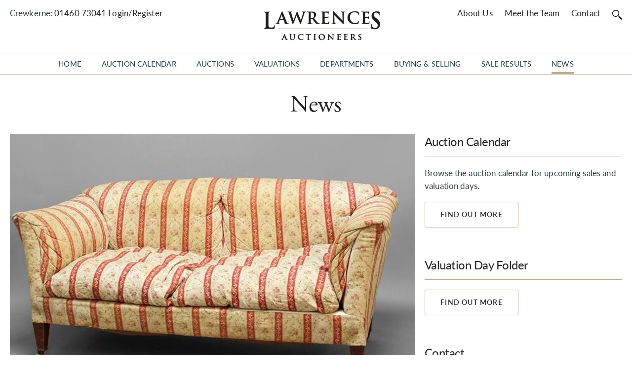

--- FILE ---
content_type: text/html; charset=utf-8
request_url: https://www.lawrences.co.uk/news/prices-rise-so-far-for-sofas/
body_size: 11843
content:

<!DOCTYPE html>
<html ng-app="uauctionApp">
<head>
    <meta charset="utf-8">
    <meta http-equiv="X-UA-Compatible" content="IE=edge,chrome=1">
    <meta name="viewport" content="width=device-width, initial-scale=1, maximum-scale=1">
    <meta name="facebook-domain-verification" content="unxrr4djg5qcfqokds2oijltll6d37" />



<title>Prices Rise So Far For Sofas...  | Lawrences Auctioneers</title>
<link rel="canonical" href="/news/prices-rise-so-far-for-sofas/" />

    <meta property="og:title" content="Prices Rise So Far For Sofas...  | Lawrences Auctioneers" />
    <meta property="og:url" content="/news/prices-rise-so-far-for-sofas/" />

    <meta name="msvalidate.01" content="673680A5212F7941DE57215EEC3810D1" />

    



    <link rel="apple-touch-icon-precomposed" sizes="57x57" href="/favicon/apple-touch-icon-57x57.png" />
<link rel="apple-touch-icon-precomposed" sizes="114x114" href="/favicon/apple-touch-icon-114x114.png" />
<link rel="apple-touch-icon-precomposed" sizes="72x72" href="/favicon/apple-touch-icon-72x72.png" />
<link rel="apple-touch-icon-precomposed" sizes="144x144" href="/favicon/apple-touch-icon-144x144.png" />
<link rel="apple-touch-icon-precomposed" sizes="60x60" href="/favicon/apple-touch-icon-60x60.png" />
<link rel="apple-touch-icon-precomposed" sizes="120x120" href="/favicon/apple-touch-icon-120x120.png" />
<link rel="apple-touch-icon-precomposed" sizes="76x76" href="/favicon/apple-touch-icon-76x76.png" />
<link rel="apple-touch-icon-precomposed" sizes="152x152" href="/favicon/apple-touch-icon-152x152.png" />
<link rel="icon" type="image/png" href="/favicon/favicon-196x196.png" sizes="196x196" />
<link rel="icon" type="image/png" href="/favicon/favicon-96x96.png" sizes="96x96" />
<link rel="icon" type="image/png" href="/favicon/favicon-32x32.png" sizes="32x32" />
<link rel="icon" type="image/png" href="/favicon/favicon-16x16.png" sizes="16x16" />
<link rel="icon" type="image/png" href="/favicon/favicon-128.png" sizes="128x128" />
<meta name="application-name" content="&nbsp;" />
<meta name="msapplication-TileColor" content="#FFFFFF" />
<meta name="msapplication-TileImage" content="/favicon/mstile-144x144.png" />
<meta name="msapplication-square70x70logo" content="/favicon/mstile-70x70.png" />
<meta name="msapplication-square150x150logo" content="/favicon/mstile-150x150.png" />
<meta name="msapplication-wide310x150logo" content="/favicon/mstile-310x150.png" />
<meta name="msapplication-square310x310logo" content="/favicon/mstile-310x310.png" />

    <script>
    (function (window, document) { "use strict"; var head = document.head || document.getElementsByTagName("head")[0], dispatchEvent = function (eventName, eventDetailObj) { var event = new CustomEvent(eventName, { detail: eventDetailObj }); document.dispatchEvent(event) }, getUrl = function (url) { return new Promise(function (resolve, reject) { var xhr = new XMLHttpRequest; xhr.open("GET", url); xhr.onreadystatechange = function () { if (xhr.readyState === 4) { if (xhr.status === 200 || xhr.status === 0 && xhr.responseText) { resolve({ url: url, content: xhr.responseText, type: xhr.getResponseHeader("content-type") }) } else { resolve({ url: url, errorMessage: xhr.statusText }) } } }; xhr.send() }) }, injectScript = function (obj, where) { if (!obj.errorMessage) { var script = document.createElement("script"); script.defer = true; script.text = obj.content; where.appendChild(script); if (obj.url) { dispatchEvent("scriptExecuted", { url: obj.url }) } } else { console.log("ErrorMessage: ", obj.url, " ", obj.errorMessage) } }, execute = function (obj) { injectScript(obj, head) }, runScripts = function (resources) { return resources.map(function (obj) { if (obj) { execute(obj) } return obj }) }, fetch = function (scriptsArray) { var i, promises = [], url; for (i = 0; i < scriptsArray.length; i++) { promises.push(getUrl(scriptsArray[i])) } return Promise.all(promises) }; window.WRScriptsToLoad = window.WRScriptsToLoad || []; window.wrLoader = { iNeed: function () { var myDependencies = [], numberOfSatisfiedDependencies = 0; for (var i = 0; i < arguments.length; i++) { if (arguments[i].url) { myDependencies.push(arguments[i].url); if (WRScriptsToLoad.indexOf(arguments[i].url) === -1) { WRScriptsToLoad.push(arguments[i].url) } } } return new Promise(function (resolve, reject) { document.addEventListener("scriptExecuted", function (event) { if (event.detail && event.detail.url) { var url = event.detail.url; if (myDependencies.indexOf(url) > -1) { numberOfSatisfiedDependencies++; if (numberOfSatisfiedDependencies === myDependencies.length) { resolve() } } } }) }) }, load: function () { return fetch(WRScriptsToLoad).then(runScripts) } }; document.addEventListener("DOMContentLoaded", function () { injectScript({ content: "wrLoader.load();" }, document.querySelector("body")) }) })(window, document);
</script>




    <meta property="og:image" content="https://www.lawrences.co.uk/media/1548/2025.jpg" />


    <link rel="stylesheet" href="/css/main.less" />
<link rel="stylesheet" href="/Scripts/plugins/loading-bar/loading-bar.css" />
<link rel="stylesheet" href="/css/plugins/angular-toastr.css" />
<script>if (!console.debug) { console.debug = console.log; }</script>


<script src="/DependencyHandler.axd?s=[base64]&amp;t=Javascript&amp;cdv=1975980268" type="text/javascript"></script>




    
    

    <script>
        (function(i,s,o,g,r,a,m){i['GoogleAnalyticsObject']=r;i[r]=i[r]||function(){
        (i[r].q=i[r].q||[]).push(arguments)},i[r].l=1*new Date();a=s.createElement(o),
        m=s.getElementsByTagName(o)[0];a.async=1;a.src=g;m.parentNode.insertBefore(a,m)
        })(window,document,'script','https://www.google-analytics.com/analytics.js','ga');
          ga('create', 'UA-119778953-1', 'auto');
          ga('send', 'pageview');
    </script>


    <script>
        (function (d) {
            var config = {
                kitId: 'dyg5hpb',
                scriptTimeout: 3000,
                async: true
            },
                h = d.documentElement, t = setTimeout(function () { h.className = h.className.replace(/\bwf-loading\b/g, "") + " wf-inactive"; }, config.scriptTimeout), tk = d.createElement("script"), f = false, s = d.getElementsByTagName("script")[0], a; h.className += " wf-loading"; tk.src = 'https://use.typekit.net/' + config.kitId + '.js'; tk.async = true; tk.onload = tk.onreadystatechange = function () { a = this.readyState; if (f || a && a != "complete" && a != "loaded") return; f = true; clearTimeout(t); try { Typekit.load(config) } catch (e) { } }; s.parentNode.insertBefore(tk, s)
        })(document);
    </script>
    <script src="/bundles/main-scripts.js?v=1"></script>
    <script src="/scripts/functions.js?v=1"></script>
    <script src="/Scripts/min/hoverintent.min.js"></script>
    <script src="https://use.fontawesome.com/58fd5cb602.js"></script>

    
    <!-- Google Tag Manager -->
    <script>
    (function (w, d, s, l, i) {
            w[l] = w[l] || []; w[l].push({
                'gtm.start':
                    new Date().getTime(), event: 'gtm.js'
            }); var f = d.getElementsByTagName(s)[0],
                j = d.createElement(s), dl = l != 'dataLayer' ? '&l=' + l : ''; j.async = true; j.src =
                    'https://www.googletagmanager.com/gtm.js?id=' + i + dl; f.parentNode.insertBefore(j, f);
        })(window, document, 'script', 'dataLayer', 'GTM-P9PQBSH');</script>
    <!-- End Google Tag Manager -->
    <!-- Meta Pixel Code -->
    <script>
        !function (f, b, e, v, n, t, s) {
            if (f.fbq) return; n = f.fbq = function () {
                n.callMethod ?
                n.callMethod.apply(n, arguments) : n.queue.push(arguments)
            };
            if (!f._fbq) f._fbq = n; n.push = n; n.loaded = !0; n.version = '2.0';
            n.queue = []; t = b.createElement(e); t.async = !0;
            t.src = v; s = b.getElementsByTagName(e)[0];
            s.parentNode.insertBefore(t, s)
        }(window, document, 'script',
            'https://connect.facebook.net/en_US/fbevents.js');
        fbq('init', '558969896068820');
        fbq('track', 'PageView');
    </script>
    <noscript>
        <img height="1" width="1" style="display:none"
             src="https://www.facebook.com/tr?id=558969896068820&ev=PageView&noscript=1" />
    </noscript>
    <!-- End Meta Pixel Code -->
</head>
<body ua-logged-in-class>
<!-- Google Tag Manager (noscript) -->
<noscript><iframe src="https://www.googletagmanager.com/ns.html?id=GTM-P9PQBSH"
height="0" width="0" style="display:none;visibility:hidden"></iframe></noscript>
<!-- End Google Tag Manager (noscript) -->
    <div class="ajax" ng-show="waitingForHttp"></div>
    <div id="dark-overlay"></div>
    


    <div id="wrapper">
        

<header>
    <div class="pw">
        <div class="header-container">
            <div class="left-links">
                <ul ng-if="loaded" ng-controller="MembersController" class="ng-cloak">

                        <li>
                            Crewkerne: <a href="tel:0146073041">01460 73041</a>
                        </li>



                    


<li>
    <a href="/login-register/"><span class="icon-lock"></span> Login/Register</a>
    
</li>




                    <script>
                        $.initUIActions();
                        $.mainNavHoverActions();
                        $.initUIMobileMenuActions();
                    </script>
                </ul>
            </div>

            <div ng-if="loaded" ng-controller="MembersController" class="ng-cloak">
                <div id="nav-icon-container" ng-class="{spanHeaderThree:  bidBasket.basketItems.length <= 0}"><div id="nav-icon"><span></span><span></span><span></span><span></span></div></div>

                <div class="right-links" ng-class="{spanHeaderThree:  bidBasket.basketItems.length <= 0}">
                    <ul ng-controller="MembersController">
                                <li><a class="" href="/about-us/">About Us</a></li>
                                <li><a class="" href="/meet-the-team/">Meet the Team</a></li>
                                <li><a class="" href="/contact/">Contact</a></li>
                        <li class="search-link search-btn">
                            <a id="search-trigger" class="icon-search search-trigger" href="#"><img src="/images/ico-search.png" alt="Search" /></a>
                        </li>

                        <li ng-show="memberModel.isLoggedIn && bidBasket.basketItems.length > 0" class="ng-cloak mini-basket-link">
    

    <a href="#" class="trigger bid-basket-panel-trigger" id="ua--bid--basket--panel--trigger">
        <span class="bid-count">{{bidBasket.basketItems.length}}</span>Bid Basket
    </a>
    
</li>

                        <script>
                            $.bidBasketPanelActions();
                        </script>
                    </ul>
                </div>



                    <a href="tel:0146073041" class="icon-phone" ng-class="{spanHeaderThree:  bidBasket.basketItems.length <= 0}">
                        <img src="/images/ico-phone.png" alt="Phone 01460 73041" />
                        <p class="small">Crewkerne</p>
                    </a>


                <a href="#" class="mobile-trigger basket-trigger icon-basket" id="ua--bid--basket--panel--trigger--mobile" ng-show="memberModel.isLoggedIn && bidBasket.basketItems.length > 0">
                    <img src="/images/ico-basket.png" alt="basket" />
                    <span class="bid-count">{{bidBasket.basketItems.length}}</span>
                </a>

                <script>
                    $.bidBasketPanelActionsMobile();

                    $('#nav-icon-container').on("click", function () {
                        $('#nav-icon').toggleClass('open');
                        $('.header-main-nav').toggleClass('open');
                    });
                    $.searchContainerActions();
                </script>
            </div>

            <div class="logo">
                <a href="/">
                    <img src="/images/lawrences-logo.png" alt="Lawrences Auctioneers Logo" />
                </a>
            </div>

        </div>
    </div>

    <nav class="header-main-nav">
        <div class="pw">
            


<ul>
    <li class="first-level">
        <a class="" href="/">Home</a>
    </li>
            <li class="first-level ">
                <a class="" href="/auction-calendar/">Auction Calendar</a>
            </li>
            <li class="first-level has-children">
                <a class="" href="/auctions/">Auctions</a>
                    <span class="mobile-second-nav-trigger icon-angle-down"></span>
                    <ul class="dropdown">
                            <li>
                                <a class="" href="/auctions/fine-art-sales/">Fine Art Sales</a>
                            </li>
                            <li>
                                <a class="" href="/auctions/general-sales/">General Sales</a>
                            </li>
                    </ul>
            </li>
            <li class="first-level ">
                <a class="" href="/valuations/">Valuations</a>
            </li>
            <li class="first-level ">
                <a class="" href="/departments/">Departments</a>
            </li>
            <li class="first-level has-children">
                <a class="" href="/buying-selling/">Buying &amp; Selling</a>
                    <span class="mobile-second-nav-trigger icon-angle-down"></span>
                    <ul class="dropdown">
                            <li>
                                <a class="" href="/buying-selling/how-to-sell/">How to Sell</a>
                            </li>
                            <li>
                                <a class="" href="/buying-selling/how-to-buy/">How to Buy</a>
                            </li>
                    </ul>
            </li>
            <li class="first-level ">
                <a class="" href="/sale-results/">Sale Results</a>
            </li>
            <li class="first-level ">
                <a class="active" href="/news/">News</a>
            </li>
                <li class="mobile-nav-link"><a class="" href="/about-us/">About Us</a></li>
                <li class="mobile-nav-link"><a class="" href="/meet-the-team/">Meet the Team</a></li>
                <li class="mobile-nav-link"><a class="" href="/contact/">Contact</a></li>
</ul>


        </div>
    </nav>

    
    <div id="search-form-container">
        <div class="pw">
            <div class="fw">

                <div class="radio-button--component js--search-radio-buttons">
                    <label for="search-radio-lots">
                        <input type="radio" checked="" id="search-radio-lots" name="type" value="upcoming"> Search for Upcoming Lots
                    </label>

                    <label for="search-radio-other">
                        <input type="radio" id="search-radio-other" name="type" value="past"> Search for Past Lots
                    </label>
                </div>

                <form action="https://auctionet.com/en/search" method="get" id="search-form">
                    <div class="search-input-wrap">
                        <input type="hidden" name="company_id" value="319" />
                        <input type="text" name="q" value="" placeholder="SEARCH FOR UPCOMING LOTS" class="search-input" />
                    </div>
                    <button type="submit" class="btn">Search</button>
                </form>


            </div>
        </div>
    </div>
</header>


<script>
        var searchForm = document.querySelector("#search-form");
        var searchTextInput = document.querySelector(".search-input-wrap input.search-input[type=text]");
        var searchBlockRadioButtons = document.querySelector(".js--search-radio-buttons");
        searchBlockRadioButtons.addEventListener("change", function (evt) {
            var checkedRadio = searchBlockRadioButtons.querySelector(".radio-button--component input[type=radio]:checked");
            console.log("checkedRadio", checkedRadio);
            if (checkedRadio.value && checkedRadio.value === "upcoming") {
                searchTextInput.setAttribute("placeholder", "SEARCH FOR UPCOMING LOTS");
                searchForm.setAttribute("action", "https://auctionet.com/en/search");
            } else {
                searchTextInput.setAttribute("placeholder", "SEARCH FOR PAST LOTS");
                searchForm.setAttribute("action", "/search/");
            }
            searchTextInput.focus();
        });
</script>


        <main id="main">
            
<div class="pw margintop20 news-template">
    <div class="heading-container"><div class="h1-style">News</div></div>
    <div class="left-site-container marginbottom40">
            <div class="content-banner ua--slider--container">
                <ul class="slider--list" id="lightSlider">
                    <li>
                        <img src="/media/1548/2025.jpg?crop=0.019481352645985349,0,0,0&amp;cropmode=percentage&amp;width=820&amp;height=548&amp;rnd=132406853640000000" />
                    </li>
                </ul>
            </div>
        <div class="left-content">

            <h1 class="h4-style">Prices Rise So Far For Sofas...</h1>
            <div class="news-date"><p>26th July 2020</p></div>
            <p>Lawrences’ three day Summer Fine Art auctions concluded with an exceptionally successful sale of clocks, works of art, furniture and carpets. </p>
<p>A walnut longcase clock by London clockmaker Christopher Gould made £5000;  a fine George III ebonised bracket clock by Robert Holland doubled hopes to make £6870 and a superb satinwood regulator by James Muirhead of Glasgow made £8120.</p>
<p>A large bronze figure of Hermes or Mercury, 183cm high, made £5000 and a South German bronze elephant after the Antique, looking somehow mightier than its mere 11cm length, made £4500. Amongst the varied items of furniture, seven `Gothic` ash and elm Windsor chairs in Thames Valley style made £2370; a pair of George I walnut dining chairs drew bids of £1750, somewhat above the estimate; and, for the enterprising upholsterer, the frame of a George III armchair with lion mask knees made £4750. A George III mahogany wine table with a galleried octagonal top made £2000 and a Regency rosewood sofa table demonstrated a return to popularity for such items by making £3000. A Ziegler Mahal carpet from West Iran, c.1880, formerly at Wraxall Court near Bristol, made £4250.</p>
<p>The sofas of Howard and Sons have been renowned for the quality of their construction and the superb comfort of all that they have made since the firm was founded in the reign of King George III. A Chesterfield sofa by Howard and Sons made £6000 and another, in its original striped floral fabric, made a remarkable £10,600.</p>

            

<div class="share-container">

    <a href="#" class="btn btn--white" id="share-trigger">Share</a>

    <div id="share-link-container"></div>

</div>

<script src="/scripts/plugins/jssocial/jssocials.min.js"></script>
<script>
    $("#share-trigger").on("click", function(e) {
        e.preventDefault();
        e.stopPropagation();

        var $self = $(this);

        if ($self.hasClass("active")) {
            $self.removeClass("active");
            $("#share-link-container").removeClass("show");
        } else {
            $self.addClass("active");
            $("#share-link-container").addClass("show");
        }

    });

    $("#share-link-container").jsSocials({
        showLabel: false,
        showCount: false,
        shares: ["facebook", "twitter", "googleplus", "linkedin", "pinterest"]
    });
</script>

            <p><a href="/news/">< View All News</a></p>
        </div>
    </div>
    <div class="right-site-container">
        

    <div class="right-module">
        <h4>Auction Calendar</h4>
        <p style="line-height: 19.5pt; background: white; margin: 0cm 0cm 15.0pt 0cm;"><span style="font-size: 13.0pt; font-family: 'Lato',sans-serif; color: #2e3c40; letter-spacing: .1pt;">Browse the auction calendar for upcoming sales and valuation days. </span><span style="box-sizing: border-box; backface-visibility: hidden; font-synthesis: none; text-rendering: optimizelegibility; -webkit-font-smoothing: antialiased;"><span style="font-size: 13.0pt; font-family: 'Lato',sans-serif; color: #2e3c40; letter-spacing: .1pt;"></span></span></p>
        <p><a href="/auction-calendar/" class="btn">FIND OUT MORE</a></p>
    </div>
    <div class="right-module">
        <h4>Valuation Day Folder</h4>
        
        <p><a href="/valuations-1/valuation-day-folder/" class="btn">FIND OUT MORE</a></p>
    </div>
    <div class="right-module">
        <h4>Contact</h4>
        <p><span>Our friendly team is available for any questions you may have.</span></p>
        <p><a href="/contact/" class="btn">FIND OUT MORE</a></p>
    </div>



    </div>
</div>


        </main>
    </div>
    

    <div class="fw">
        <div class="pw">
            <div class="fw testimonial-module">
                <div class="testimonial-content">
                    <div class="fw stars"><img src="/images/stars.svg" alt="5 stars"/></div>
                    <h2>&ldquo;I was amazed to receive the sale results yesterday - before close of play on the actual sale day, which really is very impressive!&rdquo;</h2>
                    <h3>Andrew P</h3>
                </div>
            </div>
        </div>
    </div>

    
<footer>
    <div class="pw">
        <div class="footer-left">
            <ul>
                        <li>
                            <a class="" href="/about-us/">About Us</a>
                        </li>
                        <li>
                            <a class="" href="/departments/">Departments</a>
                        </li>
                        <li>
                            <a class="" href="/meet-the-team/">Meet the Team</a>
                        </li>
                        <li>
                            <a class="" href="/valuations/">Valuations</a>
                        </li>
                        <li>
                            <a class="" href="/auction-calendar/">Auction Calendar</a>
                        </li>
                        <li>
                            <a class="" href="/valuations-1/valuation-day-folder/">Valuation Day Folder</a>
                        </li>
                        <li>
                            <a class="" href="/buying-selling/">Buying &amp; Selling</a>
                        </li>
                        <li>
                            <a class="" href="/sale-results/">Sale Results</a>
                        </li>
                        <li>
                            <a class="active" href="/news/">News</a>
                        </li>
                        <li>
                            <a class="" href="/contact/">Contact</a>
                        </li>
            </ul>
        </div>

        <div class="footer-middle">
            <h3>CATALOGUE ALERTS</h3>
            <p>The latest auction updates and news straight to your inbox</p>

            <form id="subForm" class="js-cm-form" action="https://www.createsend.com/t/subscribeerror?description=" method="post" data-id="5B5E7037DA78A748374AD499497E309E567478A04917EFCCD79637D601FFC2E7CB6319018138E5F926FD0A8514A8B2DE9CB3A06AB0814B27287EFBBE23B1E81A">
                <input id="fieldName" name="cm-name" type="text" placeholder="Enter your name" class="txt" />
                <input id="fieldEmail" class="js-cm-email-input" name="cm-uhkyou-uhkyou" type="email" required placeholder="Enter your email" class="txt" />


                <div class="multiselect">
                    <div class="selectBox" onclick="showCheckboxes()">
                        <span>Select an option</span>
                        <div class="overSelect"></div>
                    </div>
                    <div id="checkboxes" class="signup-checkboxes">
                        <label for="fielddyduljlu-0"><input id="fielddyduljlu-0" name="cm-fo-dyduljlu" value="11185526" type="checkbox" /> All Catalogues</label>
                        <label for="fielddyduljlu-1"><input id="fielddyduljlu-1" name="cm-fo-dyduljlu" value="11086774" type="checkbox" /> Books, Maps, Manuscripts &amp; Photography</label>
                        <label for="fielddyduljlu-2"><input id="fielddyduljlu-2" name="cm-fo-dyduljlu" value="11086767" type="checkbox" /> Ceramics</label>
                        <label for="fielddyduljlu-3"><input id="fielddyduljlu-3" name="cm-fo-dyduljlu" value="11086773" type="checkbox" /> Collectors, Sporting &amp; Textiles</label>
                        <label for="fielddyduljlu-4"><input id="fielddyduljlu-4" name="cm-fo-dyduljlu" value="11086770" type="checkbox" /> Clocks</label>
                        <label for="fielddyduljlu-5"><input id="fielddyduljlu-5" name="cm-fo-dyduljlu" value="11086769" type="checkbox" /> Furniture</label>
                        <label for="fielddyduljlu-6"><input id="fielddyduljlu-6" name="cm-fo-dyduljlu" value="11086766" type="checkbox" /> Jewellery</label>
                        <label for="fielddyduljlu-7"><input id="fielddyduljlu-7" name="cm-fo-dyduljlu" value="11086772" type="checkbox" /> Militaria, Coins &amp; Medals</label>
                        <label for="fielddyduljlu-8"><input id="fielddyduljlu-8" name="cm-fo-dyduljlu" value="11086768" type="checkbox" /> Pictures</label>
                        <label for="fielddyduljlu-9"><input id="fielddyduljlu-9" name="cm-fo-dyduljlu" value="11086771" type="checkbox" /> Rugs</label>
                        <label for="fielddyduljlu-10"><input id="fielddyduljlu-10" name="cm-fo-dyduljlu" value="11086765" type="checkbox" /> Silver &amp; Vertu</label>
                    </div>
                </div>
                <button class="js-cm-submit-button btn btn-transparent" type="submit">Submit</button>
            </form>
            <script type="text/javascript" src="https://js.createsend1.com/javascript/copypastesubscribeformlogic.js"></script>

            <script>
                var expanded = false,
                    checkboxes = document.querySelector(".signup-checkboxes"),
                    body = document.querySelector("body"),
                    openNewsletterSignupClass = "open-newsletter-signup";

                $("html").on("click",
                    "body." + openNewsletterSignupClass,
                    function (e) {
                        console.log("body." + openNewsletterSignupClass + " clicked");
                        if (!e.target.closest(".multiselect") && !e.target.closest(".multiselect")) {
                            closeCheckboxes();
                        }
                    });

                function showCheckboxes() {
                    if (!expanded) {
                        $(body).addClass(openNewsletterSignupClass);
                        checkboxes.style.display = "block";
                        expanded = true;
                    } else {
                        closeCheckboxes();
                    }
                }

                function closeCheckboxes() {
                    console.log("closeCheckboxes");
                    checkboxes.style.display = "none";
                    $(body).removeClass(openNewsletterSignupClass);
                    expanded = false;
                }
            </script>

            <h3 class="m-top-60">MEMBERS OF:</h3>
            <p><a href="https://www.sofaa.org/" target="_blank"><img src="/images/sofaa-logo.png" alt="SOFAA" /></a></p>
        </div>

        <div class="footer-right">
            <div class="social-container fw">
                <h3>STAY UP TO DATE ON SOCIAL MEDIA</h3>
                <div class="social">
                        <a href="https://www.facebook.com/Lawrences-Auctioneers-189568877797491/" target="_blank" class="ico-social ico-facebook"><img src="/images/ico-facebook.png" alt="Like on Facebook" /></a>
                                            <a href="https://twitter.com/LFA_Crewkerne" target="_blank" class="ico-social ico-twitter"><img src="/images/ico-twitter.png" alt="Like on Twitter" /></a>
                                            <a href="https://www.instagram.com/lawrencesauctioneers/" target="_blank" class="ico-social ico-instagram"><img src="/images/ico-instagram.png" alt="Like on Instagram" /></a>
                </div>
            </div>
            <div class="findus-container fw">
                <h3>FIND US (CREWKERNE)</h3> 
                <p>The Linen Yard, South Street, Crewkerne, Somerset, TA18 8AB</p>
                    <p>Email: <a href="mailto:enquiries@lawrences.co.uk">enquiries@lawrences.co.uk</a></p>
                                    <p>Telephone: <a href="tel:0146073041">01460 73041</a></p>
                                    <p class="fax">Fax: 01460 279969</p>
                
                    <h3>FIND US (WESSEX)</h3> 
             
                    <p>Unit 1a, Woodlands Industrial Estate,
Westbury, Wiltshire BA13 3QS</p> 

                    <p>Email: <a href="mailto:wessex@lawrences.co.uk">wessex@lawrences.co.uk</a></p>
                            
            </div>
        </div>
    </div>
</footer>
<div class="footer-bar">
    <div class="pw">
        <ul>

                <li>
                    <a href="/media/2240/lawrences-tc-2025.pdf" target="_blank">Terms &amp; Conditions</a>
                </li>

                    <li>
                        <a class="" href="/privacy-policy/">Privacy Policy</a>
                    </li>
                    <li>
                        <a class="" href="/cookie-policy/">Cookie Policy</a>
                    </li>
            <li>&copy; 2026 All rghts reserved</li>
            <li><a href="https://www.webreality.co.uk/auctioneers" target="_blank">Website by Webreality</a></li>
        </ul>
    </div>
</div>
    

<script>
    $("a.ignore-link").on("click", function(e) {
        e.preventDefault();
    });

</script>


<script src="/bundles/event-tracking.js" async defer></script>
    


    <div id="ua--bid--basket--panel" ng-controller="SlideOutBidBasketController" class="ua--bid--basket--panel">
    <div style="display:none;">{{bidBasket.basketItems | json}}</div>

    <div class="close-basket-wrapper m-bottom-20">
        <button><span class="glyphicon glyphicon-remove"></span> Close Basket</button>
    </div>

    <h5 class="p-left-20 p-right-20">You have {{bidBasket.basketItems.length}} items in your basket</h5>

    <div class="fw ua--bid--basket--lot--list" ng-show="show && memberModel.isLoggedIn">
        <div ng-repeat="ul in bidBasket.basketItems" class="ua--bid--basket--lot--module">
            <a href="{{ul.ViewUrl}}" class="lot-image">
                <img ng-src="{{ul.MainImageUrl}}" alt="Lot {{ul.LotNumber}} Image" />
            </a>
            <div class="lot-info">
                <h5 class="lot-number"><a ng-href="{{ul.ViewUrl}}">Lot {{ul.LotNumber}}</a></h5>
                <p class="large-content sale-code"><a href="{{ul.SaleUrl}}"><strong>{{ul.SaleName}} - {{ul.FullSaleDateString}}</strong></a></p>
                <p class="large-content lot-title"><a ng-href="{{ul.ViewUrl}}">{{ul.Title}}</a></p>
                <p class="large-content color-brand-2 bid-amount"><span cms-string="current-bid"></span> &pound;{{ul.ProvisionalBidAmount}}</p>
            </div>
                
        </div>
    </div>
    <div class="view-basket-btn-wrapper">
        <a cms-string="account-url-basket" attr="href" class="btn btn-secondary">View Bid Basket</a>
    </div>
</div>
    <script src="/Scripts/ua-extensions.js"></script>
    
    <script src="/Scripts/plugins/lightslider/lightslider.js"></script>

    <script type="text/javascript">
        $(document)
            .ready(function () {
                var slideCount = $(".content-banner ul.slider--list li").length;
                $(".content-banner ul.slider--list")
                    .lightSlider({
                        item: 1,
                        loop: slideCount > 1,
                        slideMargin: 0,
                        enableDrag: false,
                        pager: false,
                        auto: false,
                        loop: true,
                        pause: 7000,
                        onSliderLoad: function (el) {
                            setTimeout(function () {
                                el.closest(".ua--slider--container").addClass("show");
                            },
                                300);
                        }
                    });
            });
    </script>

</body>
</html>

--- FILE ---
content_type: text/css; charset=utf-8
request_url: https://www.lawrences.co.uk/css/main.less
body_size: 29907
content:
html{font-family:sans-serif;-ms-text-size-adjust:100%;-webkit-text-size-adjust:100%}body{margin:0}article,aside,details,figcaption,figure,footer,header,hgroup,main,menu,nav,section,summary{display:block}audio,canvas,progress,video{display:inline-block;vertical-align:baseline}audio:not([controls]){display:none;height:0}[hidden],template{display:none}a{background-color:transparent}a:active,a:hover{outline:0}abbr[title]{border-bottom:1px dotted}b,strong{font-weight:bold}dfn{font-style:italic}mark{background:#ff0;color:#000}small{font-size:80%}sub,sup{font-size:75%;line-height:0;position:relative;vertical-align:baseline}sup{top:-0.5em}sub{bottom:-0.25em}img{border:0}svg:not(:root){overflow:hidden}figure{margin:1em 40px}hr{-moz-box-sizing:content-box;box-sizing:content-box;height:0}pre{overflow:auto}code,kbd,pre,samp{font-family:monospace,monospace;font-size:1em}button,input,optgroup,select,textarea{color:inherit;font:inherit;margin:0;outline:0;outline:none}button{overflow:visible}button,select{text-transform:none}button,html input[type="button"],input[type="reset"],input[type="submit"]{-webkit-appearance:button;cursor:pointer}button[disabled],html input[disabled]{cursor:default}button::-moz-focus-inner,input::-moz-focus-inner{border:0;padding:0}input{line-height:normal}input[type="checkbox"],input[type="radio"]{box-sizing:border-box;padding:0}input[type="number"]::-webkit-inner-spin-button,input[type="number"]::-webkit-outer-spin-button{height:auto}input[type="search"]{-webkit-appearance:textfield;-moz-box-sizing:content-box;-webkit-box-sizing:content-box;box-sizing:content-box}input[type="search"]::-webkit-search-cancel-button,input[type="search"]::-webkit-search-decoration{-webkit-appearance:none}fieldset{border:1px solid silver;margin:0 2px;padding:0.35em 0.625em 0.75em}legend{border:0;padding:0}textarea{overflow:auto}optgroup{font-weight:bold}table{border-collapse:collapse;border-spacing:0}td,th{padding:0}@font-face{font-family:'Glyphicons Halflings';
src:url('/fonts/glyphicons-halflings-regular.eot');
src:url('/fonts/glyphicons-halflings-regular.eot?#iefix') format('embedded-opentype'),url('/fonts/glyphicons-halflings-regular.woff2') format('woff2'),url('/fonts/glyphicons-halflings-regular.woff') format('woff'),url('/fonts/glyphicons-halflings-regular.ttf') format('truetype'),url('/fonts/glyphicons-halflings-regular.svg#glyphicons_halflingsregular') format('svg')}
.glyphicon{position:relative;top:0px;text-align:center;display:inline-block;font-family:'Glyphicons Halflings';font-style:normal;font-weight:normal;line-height:1;-webkit-font-smoothing:antialiased;-moz-osx-font-smoothing:grayscale}.glyphicon-asterisk:before{content:"\002a"}.glyphicon-plus:before{content:"\002b"}.glyphicon-euro:before,.glyphicon-eur:before{content:"\20ac"}.glyphicon-minus:before{content:"\2212"}.glyphicon-cloud:before{content:"\2601"}.glyphicon-envelope:before{content:"\2709"}.glyphicon-pencil:before{content:"\270f"}.glyphicon-glass:before{content:"\e001"}.glyphicon-music:before{content:"\e002"}.glyphicon-search:before{content:"\e003"}.glyphicon-heart:before{content:"\e005"}.glyphicon-star:before{content:"\e006"}.glyphicon-star-empty:before{content:"\e007"}.glyphicon-user:before{content:"\e008"}.glyphicon-film:before{content:"\e009"}.glyphicon-th-large:before{content:"\e010"}.glyphicon-th:before{content:"\e011"}.glyphicon-th-list:before{content:"\e012"}.glyphicon-ok:before{content:"\e013"}.glyphicon-remove:before{content:"\e014"}.glyphicon-zoom-in:before{content:"\e015"}.glyphicon-zoom-out:before{content:"\e016"}.glyphicon-off:before{content:"\e017"}.glyphicon-signal:before{content:"\e018"}.glyphicon-cog:before{content:"\e019"}.glyphicon-trash:before{content:"\e020"}.glyphicon-home:before{content:"\e021"}.glyphicon-file:before{content:"\e022"}.glyphicon-time:before{content:"\e023"}.glyphicon-road:before{content:"\e024"}.glyphicon-download-alt:before{content:"\e025"}.glyphicon-download:before{content:"\e026"}.glyphicon-upload:before{content:"\e027"}.glyphicon-inbox:before{content:"\e028"}.glyphicon-play-circle:before{content:"\e029"}.glyphicon-repeat:before{content:"\e030"}.glyphicon-refresh:before{content:"\e031"}.glyphicon-list-alt:before{content:"\e032"}.glyphicon-lock:before{content:"\e033"}.glyphicon-flag:before{content:"\e034"}.glyphicon-headphones:before{content:"\e035"}.glyphicon-volume-off:before{content:"\e036"}.glyphicon-volume-down:before{content:"\e037"}.glyphicon-volume-up:before{content:"\e038"}.glyphicon-qrcode:before{content:"\e039"}.glyphicon-barcode:before{content:"\e040"}.glyphicon-tag:before{content:"\e041"}.glyphicon-tags:before{content:"\e042"}.glyphicon-book:before{content:"\e043"}.glyphicon-bookmark:before{content:"\e044"}.glyphicon-print:before{content:"\e045"}.glyphicon-camera:before{content:"\e046"}.glyphicon-font:before{content:"\e047"}.glyphicon-bold:before{content:"\e048"}.glyphicon-italic:before{content:"\e049"}.glyphicon-text-height:before{content:"\e050"}.glyphicon-text-width:before{content:"\e051"}.glyphicon-align-left:before{content:"\e052"}.glyphicon-align-center:before{content:"\e053"}.glyphicon-align-right:before{content:"\e054"}.glyphicon-align-justify:before{content:"\e055"}.glyphicon-list:before{content:"\e056"}.glyphicon-indent-left:before{content:"\e057"}.glyphicon-indent-right:before{content:"\e058"}.glyphicon-facetime-video:before{content:"\e059"}.glyphicon-picture:before{content:"\e060"}.glyphicon-map-marker:before{content:"\e062"}.glyphicon-adjust:before{content:"\e063"}.glyphicon-tint:before{content:"\e064"}.glyphicon-edit:before{content:"\e065"}.glyphicon-share:before{content:"\e066"}.glyphicon-check:before{content:"\e067"}.glyphicon-move:before{content:"\e068"}.glyphicon-step-backward:before{content:"\e069"}.glyphicon-fast-backward:before{content:"\e070"}.glyphicon-backward:before{content:"\e071"}.glyphicon-play:before{content:"\e072"}.glyphicon-pause:before{content:"\e073"}.glyphicon-stop:before{content:"\e074"}.glyphicon-forward:before{content:"\e075"}.glyphicon-fast-forward:before{content:"\e076"}.glyphicon-step-forward:before{content:"\e077"}.glyphicon-eject:before{content:"\e078"}.glyphicon-chevron-left:before{content:"\e079"}.glyphicon-chevron-right:before{content:"\e080"}.glyphicon-plus-sign:before{content:"\e081"}.glyphicon-minus-sign:before{content:"\e082"}.glyphicon-remove-sign:before{content:"\e083"}.glyphicon-ok-sign:before{content:"\e084"}.glyphicon-question-sign:before{content:"\e085"}.glyphicon-info-sign:before{content:"\e086"}.glyphicon-screenshot:before{content:"\e087"}.glyphicon-remove-circle:before{content:"\e088"}.glyphicon-ok-circle:before{content:"\e089"}.glyphicon-ban-circle:before{content:"\e090"}.glyphicon-arrow-left:before{content:"\e091"}.glyphicon-arrow-right:before{content:"\e092"}.glyphicon-arrow-up:before{content:"\e093"}.glyphicon-arrow-down:before{content:"\e094"}.glyphicon-share-alt:before{content:"\e095"}.glyphicon-resize-full:before{content:"\e096"}.glyphicon-resize-small:before{content:"\e097"}.glyphicon-exclamation-sign:before{content:"\e101"}.glyphicon-gift:before{content:"\e102"}.glyphicon-leaf:before{content:"\e103"}.glyphicon-fire:before{content:"\e104"}.glyphicon-eye-open:before{content:"\e105"}.glyphicon-eye-close:before{content:"\e106"}.glyphicon-warning-sign:before{content:"\e107"}.glyphicon-plane:before{content:"\e108"}.glyphicon-calendar:before{content:"\e109"}.glyphicon-random:before{content:"\e110"}.glyphicon-comment:before{content:"\e111"}.glyphicon-magnet:before{content:"\e112"}.glyphicon-chevron-up:before{content:"\e113"}.glyphicon-chevron-down:before{content:"\e114"}.glyphicon-retweet:before{content:"\e115"}.glyphicon-shopping-cart:before{content:"\e116"}.glyphicon-folder-close:before{content:"\e117"}.glyphicon-folder-open:before{content:"\e118"}.glyphicon-resize-vertical:before{content:"\e119"}.glyphicon-resize-horizontal:before{content:"\e120"}.glyphicon-hdd:before{content:"\e121"}.glyphicon-bullhorn:before{content:"\e122"}.glyphicon-bell:before{content:"\e123"}.glyphicon-certificate:before{content:"\e124"}.glyphicon-thumbs-up:before{content:"\e125"}.glyphicon-thumbs-down:before{content:"\e126"}.glyphicon-hand-right:before{content:"\e127"}.glyphicon-hand-left:before{content:"\e128"}.glyphicon-hand-up:before{content:"\e129"}.glyphicon-hand-down:before{content:"\e130"}.glyphicon-circle-arrow-right:before{content:"\e131"}.glyphicon-circle-arrow-left:before{content:"\e132"}.glyphicon-circle-arrow-up:before{content:"\e133"}.glyphicon-circle-arrow-down:before{content:"\e134"}.glyphicon-globe:before{content:"\e135"}.glyphicon-wrench:before{content:"\e136"}.glyphicon-tasks:before{content:"\e137"}.glyphicon-filter:before{content:"\e138"}.glyphicon-briefcase:before{content:"\e139"}.glyphicon-fullscreen:before{content:"\e140"}.glyphicon-dashboard:before{content:"\e141"}.glyphicon-paperclip:before{content:"\e142"}.glyphicon-heart-empty:before{content:"\e143"}.glyphicon-link:before{content:"\e144"}.glyphicon-phone:before{content:"\e145"}.glyphicon-pushpin:before{content:"\e146"}.glyphicon-usd:before{content:"\e148"}.glyphicon-gbp:before{content:"\e149"}.glyphicon-sort:before{content:"\e150"}.glyphicon-sort-by-alphabet:before{content:"\e151"}.glyphicon-sort-by-alphabet-alt:before{content:"\e152"}.glyphicon-sort-by-order:before{content:"\e153"}.glyphicon-sort-by-order-alt:before{content:"\e154"}.glyphicon-sort-by-attributes:before{content:"\e155"}.glyphicon-sort-by-attributes-alt:before{content:"\e156"}.glyphicon-unchecked:before{content:"\e157"}.glyphicon-expand:before{content:"\e158"}.glyphicon-collapse-down:before{content:"\e159"}.glyphicon-collapse-up:before{content:"\e160"}.glyphicon-log-in:before{content:"\e161"}.glyphicon-flash:before{content:"\e162"}.glyphicon-log-out:before{content:"\e163"}.glyphicon-new-window:before{content:"\e164"}.glyphicon-record:before{content:"\e165"}.glyphicon-save:before{content:"\e166"}.glyphicon-open:before{content:"\e167"}.glyphicon-saved:before{content:"\e168"}.glyphicon-import:before{content:"\e169"}.glyphicon-export:before{content:"\e170"}.glyphicon-send:before{content:"\e171"}.glyphicon-floppy-disk:before{content:"\e172"}.glyphicon-floppy-saved:before{content:"\e173"}.glyphicon-floppy-remove:before{content:"\e174"}.glyphicon-floppy-save:before{content:"\e175"}.glyphicon-floppy-open:before{content:"\e176"}.glyphicon-credit-card:before{content:"\e177"}.glyphicon-transfer:before{content:"\e178"}.glyphicon-cutlery:before{content:"\e179"}.glyphicon-header:before{content:"\e180"}.glyphicon-compressed:before{content:"\e181"}.glyphicon-earphone:before{content:"\e182"}.glyphicon-phone-alt:before{content:"\e183"}.glyphicon-tower:before{content:"\e184"}.glyphicon-stats:before{content:"\e185"}.glyphicon-sd-video:before{content:"\e186"}.glyphicon-hd-video:before{content:"\e187"}.glyphicon-subtitles:before{content:"\e188"}.glyphicon-sound-stereo:before{content:"\e189"}.glyphicon-sound-dolby:before{content:"\e190"}.glyphicon-sound-5-1:before{content:"\e191"}.glyphicon-sound-6-1:before{content:"\e192"}.glyphicon-sound-7-1:before{content:"\e193"}.glyphicon-copyright-mark:before{content:"\e194"}.glyphicon-registration-mark:before{content:"\e195"}.glyphicon-cloud-download:before{content:"\e197"}.glyphicon-cloud-upload:before{content:"\e198"}.glyphicon-tree-conifer:before{content:"\e199"}.glyphicon-tree-deciduous:before{content:"\e200"}.glyphicon-cd:before{content:"\e201"}.glyphicon-save-file:before{content:"\e202"}.glyphicon-open-file:before{content:"\e203"}.glyphicon-level-up:before{content:"\e204"}.glyphicon-copy:before{content:"\e205"}.glyphicon-paste:before{content:"\e206"}.glyphicon-alert:before{content:"\e209"}.glyphicon-equalizer:before{content:"\e210"}.glyphicon-king:before{content:"\e211"}.glyphicon-queen:before{content:"\e212"}.glyphicon-pawn:before{content:"\e213"}.glyphicon-bishop:before{content:"\e214"}.glyphicon-knight:before{content:"\e215"}.glyphicon-baby-formula:before{content:"\e216"}.glyphicon-tent:before{content:"\26fa"}.glyphicon-blackboard:before{content:"\e218"}.glyphicon-bed:before{content:"\e219"}.glyphicon-apple:before{content:"\f8ff"}.glyphicon-erase:before{content:"\e221"}.glyphicon-hourglass:before{content:"\231b"}.glyphicon-lamp:before{content:"\e223"}.glyphicon-duplicate:before{content:"\e224"}.glyphicon-piggy-bank:before{content:"\e225"}.glyphicon-scissors:before{content:"\e226"}.glyphicon-bitcoin:before{content:"\e227"}.glyphicon-btc:before{content:"\e227"}.glyphicon-xbt:before{content:"\e227"}.glyphicon-yen:before{content:"\00a5"}.glyphicon-jpy:before{content:"\00a5"}.glyphicon-ruble:before{content:"\20bd"}.glyphicon-rub:before{content:"\20bd"}.glyphicon-scale:before{content:"\e230"}.glyphicon-ice-lolly:before{content:"\e231"}.glyphicon-ice-lolly-tasted:before{content:"\e232"}.glyphicon-education:before{content:"\e233"}.glyphicon-option-horizontal:before{content:"\e234"}.glyphicon-option-vertical:before{content:"\e235"}.glyphicon-menu-hamburger:before{content:"\e236"}.glyphicon-modal-window:before{content:"\e237"}.glyphicon-oil:before{content:"\e238"}.glyphicon-grain:before{content:"\e239"}.glyphicon-sunglasses:before{content:"\e240"}.glyphicon-text-size:before{content:"\e241"}.glyphicon-text-color:before{content:"\e242"}.glyphicon-text-background:before{content:"\e243"}.glyphicon-object-align-top:before{content:"\e244"}.glyphicon-object-align-bottom:before{content:"\e245"}.glyphicon-object-align-horizontal:before{content:"\e246"}.glyphicon-object-align-left:before{content:"\e247"}.glyphicon-object-align-vertical:before{content:"\e248"}.glyphicon-object-align-right:before{content:"\e249"}.glyphicon-triangle-right:before{content:"\e250"}.glyphicon-triangle-left:before{content:"\e251"}.glyphicon-triangle-bottom:before{content:"\e252"}.glyphicon-triangle-top:before{content:"\e253"}.glyphicon-console:before{content:"\e254"}.glyphicon-superscript:before{content:"\e255"}.glyphicon-subscript:before{content:"\e256"}.glyphicon-menu-left:before{content:"\e257"}.glyphicon-menu-right:before{content:"\e258"}.glyphicon-menu-down:before{content:"\e259"}.glyphicon-menu-up:before{content:"\e260"}.fw{float:left;width:100%}.pw{width:1240px;margin:0 auto;min-width:320px}.clndr{float:left;width:100%;display:block;margin:0 auto;max-width:400px;margin-bottom:25px}.clndr .clndr-controls{float:left;width:100%;border-bottom:1px solid #ccc;position:relative}.clndr .clndr-controls .month{padding:12px 0;text-align:center}.clndr .clndr-controls .clndr-previous-button,.clndr .clndr-controls .clndr-next-button{cursor:pointer;top:0px;left:0px;padding:12px;position:absolute;z-index:1}.clndr .clndr-controls .clndr-next-button{left:auto;right:0px}.clndr .clndr-grid .days-of-the-week{width:100%}.clndr .day,.clndr .empty,.clndr .header-day{float:left;width:12.5714%;margin:1%;padding:7px 0;position:relative;text-align:center}.clndr .day:nth-child(1),.clndr .empty:nth-child(1),.clndr .header-day:nth-child(1){margin-left:0}.clndr .day:nth-child(7n+1),.clndr .empty:nth-child(7n+1),.clndr .header-day:nth-child(7n+1){margin-left:0}.clndr .day:nth-child(7n),.clndr .empty:nth-child(7n),.clndr .header-day:nth-child(7n){margin-right:0}.clndr .days .day.today,.clndr .days .empty.today{background-color:#ccc}.clndr .days .day .event-indicator,.clndr .days .empty .event-indicator{background-color:#3bb7e8;border-radius:100%;color:#fff;cursor:pointer;font-size:9px;height:15px;line-height:16px;position:absolute;right:0px;top:0px;width:15px}.clndr .days .day.adjacent-month,.clndr .days .day.inactive,.clndr .days .empty.adjacent-month,.clndr .days .empty.inactive{opacity:0.3}.noselect{-webkit-user-select:none;-moz-user-select:none;-ms-user-select:none}#ua--calendar--plugin{font-size:14px;margin-bottom:40px}#ua--calendar--plugin .clearfix:after{content:".";display:block;clear:both;visibility:hidden;line-height:0;height:0}#ua--calendar--plugin .clearfix{display:inline-block;height:1%}#ua--calendar--plugin .left-align{text-align:left}#ua--calendar--plugin .right-align{text-align:right}#ua--calendar--plugin .clndr{background:#fff;color:#2e3c40;font-family:"lato",sans-serif;font-size:14px;font-weight:400;text-align:center}#ua--calendar--plugin .clndr .clndr-controls{float:left;width:100%;position:relative;background:#e1e1e1;margin-bottom:4px}#ua--calendar--plugin .clndr .clndr-controls .month{position:absolute;top:0;left:50%;-webkit-transform:translate(-50%,0);-moz-transform:translate(-50%,0);-o-transform:translate(-50%,0);-ms-transform:translate(-50%,0);transform:translate(-50%,0);line-height:40px;font-family:"lato",sans-serif;font-size:16px;font-weight:500;cursor:default;line-height:42px}#ua--calendar--plugin .clndr .clndr-controls .clndr-control-button{float:left;width:40px;height:40px}#ua--calendar--plugin .clndr .clndr-controls .clndr-control-button span{float:left;width:100%;height:40px}#ua--calendar--plugin .clndr .clndr-controls .clndr-control-button.rightalign{float:right}#ua--calendar--plugin .clndr .clndr-controls .clndr-control-button .clndr-next-button,#ua--calendar--plugin .clndr .clndr-controls .clndr-control-button .clndr-previous-button{-webkit-user-select:none;-moz-user-select:none;-ms-user-select:none;cursor:pointer;background-repeat:no-repeat;background-size:10px;background-position:center;background-color:#e1e1e1;-webkit-transition:all 0.6s linear;-moz-transition:all 0.6s linear;-o-transition:all 0.6s linear;transition:all 0.6s linear}#ua--calendar--plugin .clndr .clndr-controls .clndr-control-button .clndr-next-button:hover,#ua--calendar--plugin .clndr .clndr-controls .clndr-control-button .clndr-previous-button:hover{background-color:#e1e1e1;-webkit-transition:all 0.3s linear;-moz-transition:all 0.3s linear;-o-transition:all 0.3s linear;transition:all 0.3s linear}#ua--calendar--plugin .clndr .clndr-controls .clndr-control-button .clndr-next-button.inactive,#ua--calendar--plugin .clndr .clndr-controls .clndr-control-button .clndr-previous-button.inactive{opacity:0.5}#ua--calendar--plugin .clndr .clndr-controls .clndr-control-button .clndr-next-button.inactive:hover,#ua--calendar--plugin .clndr .clndr-controls .clndr-control-button .clndr-previous-button.inactive:hover{background-color:#e1e1e1;cursor:default}#ua--calendar--plugin .clndr .clndr-controls .clndr-control-button .clndr-previous-button:before{content:"<"}#ua--calendar--plugin .clndr .clndr-controls .clndr-control-button .clndr-next-button:before{content:">"}#ua--calendar--plugin .clndr .clndr-table{table-layout:fixed;width:100%}#ua--calendar--plugin .clndr .clndr-table .header-days{background:#e1e1e1}#ua--calendar--plugin .clndr .clndr-table .header-days td{background-color:#e1e1e1}#ua--calendar--plugin .clndr .clndr-table tr{margin-bottom:8px;border-bottom:4px solid #fff}#ua--calendar--plugin .clndr .clndr-table tr td,#ua--calendar--plugin .clndr .clndr-table tr th{vertical-align:middle;background:#e1e1e1;border-right:4px solid #fff;border-left:4px solid #fff;height:45px;position:relative;overflow:hidden;-webkit-transition:all 0.6s linear;-moz-transition:all 0.6s linear;-o-transition:all 0.6s linear;transition:all 0.6s linear}#ua--calendar--plugin .clndr .clndr-table tr td:hover,#ua--calendar--plugin .clndr .clndr-table tr th:hover{-webkit-transition:all 0.3s linear;-moz-transition:all 0.3s linear;-o-transition:all 0.3s linear;transition:all 0.3s linear}#ua--calendar--plugin .clndr .clndr-table tr td:last-child,#ua--calendar--plugin .clndr .clndr-table tr th:last-child{border-right:0px solid #fff}#ua--calendar--plugin .clndr .clndr-table tr td:first-child,#ua--calendar--plugin .clndr .clndr-table tr th:first-child{border-left:0px solid #fff}#ua--calendar--plugin .clndr .clndr-table tr td.day{width:100%}#ua--calendar--plugin .clndr .clndr-table tr td.day.my-today,#ua--calendar--plugin .clndr .clndr-table tr td.day.today{background:#f8f8f8;color:#fff;font-weight:500}#ua--calendar--plugin .clndr .clndr-table tr td.day.my-today:hover,#ua--calendar--plugin .clndr .clndr-table tr td.day.today:hover{background:#f8f8f8}#ua--calendar--plugin .clndr .clndr-table tr td.day.my-today.event,#ua--calendar--plugin .clndr .clndr-table tr td.day.today.event{background:#f8f8f8}#ua--calendar--plugin .clndr .clndr-table tr td.day.my-today.event:hover,#ua--calendar--plugin .clndr .clndr-table tr td.day.today.event:hover{background:#acacac}#ua--calendar--plugin .clndr .clndr-table tr td.day.event,#ua--calendar--plugin .clndr .clndr-table tr td.day.my-event{background:#fff;cursor:pointer;color:#fff}#ua--calendar--plugin .clndr .clndr-table tr td.day.event:hover,#ua--calendar--plugin .clndr .clndr-table tr td.day.my-event:hover,#ua--calendar--plugin .clndr .clndr-table tr td.day.event.active,#ua--calendar--plugin .clndr .clndr-table tr td.day.my-event.active{background:#c1ac83}#ua--calendar--plugin .clndr .clndr-table tr td.day.inactive,#ua--calendar--plugin .clndr .clndr-table tr td.day.my-inactive{background:#e1e1e1}#ua--calendar--plugin .clndr .clndr-table tr td.day .day-contents{padding:8px}#ua--calendar--plugin .clndr .clndr-table tr .adjacent-month,#ua--calendar--plugin .clndr .clndr-table tr .empty,#ua--calendar--plugin .clndr .clndr-table tr .my-adjacent-month,#ua--calendar--plugin .clndr .clndr-table tr .my-empty{width:100%;height:inherit;background:#e1e1e1}.clndr-next-button,.clndr-next-year-button,.clndr-previous-button,.clndr-previous-year-button{-webkit-user-select:none;-moz-user-select:none;-ms-user-select:none}.clndr-next-button.inactive,.clndr-next-year-button.inactive,.clndr-previous-button.inactive,.clndr-previous-year-button.inactive{opacity:0.5;cursor:default}.lSSlideOuter{overflow:hidden;-webkit-touch-callout:none;-webkit-user-select:none;-khtml-user-select:none;-moz-user-select:none;-ms-user-select:none;user-select:none}.lightSlider:before,.lightSlider:after{content:" ";display:table}.lightSlider{overflow:hidden;margin:0}.lSSlideWrapper{max-width:100%;overflow:hidden;position:relative}.lSSlideWrapper>.lightSlider:after{clear:both}.lSSlideWrapper .lSSlide{-webkit-transform:translate(0px,0px);-ms-transform:translate(0px,0px);transform:translate(0px,0px);-webkit-transition:all 1s;-webkit-transition-property:-webkit-transform,height;-moz-transition-property:-moz-transform,height;transition-property:transform,height;-webkit-transition-duration:inherit !important;transition-duration:inherit !important;-webkit-transition-timing-function:inherit !important;transition-timing-function:inherit !important}.lSSlideWrapper .lSFade{position:relative}.lSSlideWrapper .lSFade>*{position:absolute !important;top:0;left:0;z-index:9;margin-right:0;width:100%}.lSSlideWrapper.usingCss .lSFade>*{opacity:0;-webkit-transition-delay:0s;transition-delay:0s;-webkit-transition-duration:inherit !important;transition-duration:inherit !important;-webkit-transition-property:opacity;transition-property:opacity;-webkit-transition-timing-function:inherit !important;transition-timing-function:inherit !important}.lSSlideWrapper .lSFade>*.active{z-index:10}.lSSlideWrapper.usingCss .lSFade>*.active{opacity:1}.lSSlideOuter .lSPager.lSpg{margin:10px 0 0;padding:0;text-align:center}.lSSlideOuter .lSPager.lSpg>li{cursor:pointer;display:inline-block;padding:0 5px}.lSSlideOuter .lSPager.lSpg>li a{background-color:#222;border-radius:30px;display:inline-block;height:8px;overflow:hidden;text-indent:-999em;width:8px;position:relative;z-index:99;-webkit-transition:all 0.5s linear 0s;transition:all 0.5s linear 0s}.lSSlideOuter .lSPager.lSpg>li:hover a,.lSSlideOuter .lSPager.lSpg>li.active a{background-color:#428bca}.lSSlideOuter .media{opacity:0.8}.lSSlideOuter .media.active{opacity:1}.lSSlideOuter .lSPager.lSGallery{list-style:none outside none;padding-left:0;margin:0;overflow:hidden;transform:translate3d(0px,0px,0px);-moz-transform:translate3d(0px,0px,0px);-ms-transform:translate3d(0px,0px,0px);-webkit-transform:translate3d(0px,0px,0px);-o-transform:translate3d(0px,0px,0px);-webkit-transition-property:-webkit-transform;-moz-transition-property:-moz-transform;-webkit-touch-callout:none;-webkit-user-select:none;-khtml-user-select:none;-moz-user-select:none;-ms-user-select:none;user-select:none}.lSSlideOuter .lSPager.lSGallery li{overflow:hidden;-webkit-transition:all 0.6s linear;-moz-transition:all 0.6s linear;-o-transition:all 0.6s linear;transition:all 0.6s linear;opacity:0.7;cursor:pointer}.lSSlideOuter .lSPager.lSGallery li.active,.lSSlideOuter .lSPager.lSGallery li:hover{opacity:1;-webkit-transition:all 0.3s linear;-moz-transition:all 0.3s linear;-o-transition:all 0.3s linear;transition:all 0.3s linear}.lSSlideOuter .lSPager.lSGallery img{display:block;height:auto;max-width:100%}.lSSlideOuter .lSPager.lSGallery:before,.lSSlideOuter .lSPager.lSGallery:after{content:" ";display:table}.lSSlideOuter .lSPager.lSGallery:after{clear:both}.lSAction>a{width:32px;display:block;top:50%;height:32px;background-image:url('/images/controls.png');cursor:pointer;position:absolute;z-index:99;margin-top:-16px;opacity:0.5;-webkit-transition:opacity 0.35s linear 0s;transition:opacity 0.35s linear 0s}.lSAction>a:hover{opacity:1}.lSAction>.lSPrev{background-position:0 0;left:10px}.lSAction>.lSNext{background-position:-32px 0;right:10px}.lSAction>a.disabled{pointer-events:none}.cS-hidden{height:1px;opacity:0;filter:alpha(opacity=0);overflow:hidden}.lSSlideOuter.vertical{position:relative}.lSSlideOuter.vertical.noPager{padding-right:0px !important}.lSSlideOuter.vertical .lSGallery{position:absolute !important;right:0;top:0}.lSSlideOuter.vertical .lightSlider>*{width:100% !important;max-width:none !important}.lSSlideOuter.vertical .lSAction>a{left:50%;margin-left:-14px;margin-top:0}.lSSlideOuter.vertical .lSAction>.lSNext{background-position:31px -31px;bottom:10px;top:auto}.lSSlideOuter.vertical .lSAction>.lSPrev{background-position:0 -31px;bottom:auto;top:10px}.lSSlideOuter.lSrtl{direction:rtl}.lSSlideOuter .lightSlider,.lSSlideOuter .lSPager{padding-left:0;list-style:none outside none}.lSSlideOuter.lSrtl .lightSlider,.lSSlideOuter.lSrtl .lSPager{padding-right:0}.lSSlideOuter .lightSlider>*,.lSSlideOuter .lSGallery li{float:left}.lSSlideOuter.lSrtl .lightSlider>*,.lSSlideOuter.lSrtl .lSGallery li{float:right !important}@-webkit-keyframes rightEnd{0%{left:0}
50%{left:-15px}
100%{left:0}}
@keyframes rightEnd{0%{left:0}
50%{left:-15px}
100%{left:0}}
@-webkit-keyframes topEnd{0%{top:0}
50%{top:-15px}
100%{top:0}}
@keyframes topEnd{0%{top:0}
50%{top:-15px}
100%{top:0}}
@-webkit-keyframes leftEnd{0%{left:0}
50%{left:15px}
100%{left:0}}
@keyframes leftEnd{0%{left:0}
50%{left:15px}
100%{left:0}}
@-webkit-keyframes bottomEnd{0%{bottom:0}
50%{bottom:-15px}
100%{bottom:0}}
@keyframes bottomEnd{0%{bottom:0}
50%{bottom:-15px}
100%{bottom:0}}
.lSSlideOuter .rightEnd{-webkit-animation:rightEnd 0.3s;animation:rightEnd 0.3s;position:relative}.lSSlideOuter .leftEnd{-webkit-animation:leftEnd 0.3s;animation:leftEnd 0.3s;position:relative}.lSSlideOuter.vertical .rightEnd{-webkit-animation:topEnd 0.3s;animation:topEnd 0.3s;position:relative}.lSSlideOuter.vertical .leftEnd{-webkit-animation:bottomEnd 0.3s;animation:bottomEnd 0.3s;position:relative}.lSSlideOuter.lSrtl .rightEnd{-webkit-animation:leftEnd 0.3s;animation:leftEnd 0.3s;position:relative}.lSSlideOuter.lSrtl .leftEnd{-webkit-animation:rightEnd 0.3s;animation:rightEnd 0.3s;position:relative}.lightSlider.lsGrab>*{cursor:-webkit-grab;cursor:-moz-grab;cursor:-o-grab;cursor:-ms-grab;cursor:grab}.lightSlider.lsGrabbing>*{cursor:move;cursor:-webkit-grabbing;cursor:-moz-grabbing;cursor:-o-grabbing;cursor:-ms-grabbing;cursor:grabbing}@font-face{font-family:'lg';
src:url("/fonts/lg.eot?n1z373");
src:url("/fonts/lg.eot?#iefixn1z373") format("embedded-opentype"),url("/fonts/lg.woff?n1z373") format("woff"),url("/fonts/lg.ttf?n1z373") format("truetype"),url("/fonts/lg.svg?n1z373#lg") format("svg");
font-weight:normal;
font-style:normal}
.lg-icon{font-family:'lg';speak:none;font-style:normal;font-weight:normal;font-variant:normal;text-transform:none;line-height:1;-webkit-font-smoothing:antialiased;-moz-osx-font-smoothing:grayscale}.lg-actions .lg-next,.lg-actions .lg-prev{background-color:rgba(0,0,0,0.45);border-radius:2px;color:#999;cursor:pointer;display:block;font-size:22px;margin-top:-10px;padding:8px 10px 9px;position:absolute;top:50%;z-index:1080;border:none;outline:none}.lg-actions .lg-next.disabled,.lg-actions .lg-prev.disabled{pointer-events:none;opacity:0.5}.lg-actions .lg-next:hover,.lg-actions .lg-prev:hover{color:#fff}.lg-actions .lg-next{right:20px}.lg-actions .lg-next:before{content:"\e095"}.lg-actions .lg-prev{left:20px}.lg-actions .lg-prev:after{content:"\e094"}@-webkit-keyframes lg-right-end{0%{left:0}
50%{left:-30px}
100%{left:0}}
@-moz-keyframes lg-right-end{0%{left:0}
50%{left:-30px}
100%{left:0}}
@-ms-keyframes lg-right-end{0%{left:0}
50%{left:-30px}
100%{left:0}}
@keyframes lg-right-end{0%{left:0}
50%{left:-30px}
100%{left:0}}
@-webkit-keyframes lg-left-end{0%{left:0}
50%{left:30px}
100%{left:0}}
@-moz-keyframes lg-left-end{0%{left:0}
50%{left:30px}
100%{left:0}}
@-ms-keyframes lg-left-end{0%{left:0}
50%{left:30px}
100%{left:0}}
@keyframes lg-left-end{0%{left:0}
50%{left:30px}
100%{left:0}}
.lg-outer.lg-right-end .lg-object{-webkit-animation:lg-right-end 0.3s;-o-animation:lg-right-end 0.3s;animation:lg-right-end 0.3s;position:relative}.lg-outer.lg-left-end .lg-object{-webkit-animation:lg-left-end 0.3s;-o-animation:lg-left-end 0.3s;animation:lg-left-end 0.3s;position:relative}.lg-toolbar{z-index:1082;left:0;position:absolute;top:0;width:100%;background-color:rgba(0,0,0,0.45)}.lg-toolbar .lg-icon{color:#999;cursor:pointer;float:right;font-size:24px;height:47px;line-height:27px;padding:10px 0;text-align:center;width:50px;text-decoration:none !important;outline:medium none;-webkit-transition:color 0.2s linear;-o-transition:color 0.2s linear;transition:color 0.2s linear}.lg-toolbar .lg-icon:hover{color:#fff}.lg-toolbar .lg-close:after{content:"\e070"}.lg-toolbar .lg-download:after{content:"\e0f2"}.lg-sub-html{background-color:rgba(0,0,0,0.45);bottom:0;color:#eee;font-size:16px;left:0;padding:10px 40px;position:fixed;right:0;text-align:center;z-index:1080}.lg-sub-html h4{margin:0;font-size:13px;font-weight:bold}.lg-sub-html p{font-size:12px;margin:5px 0 0}#lg-counter{color:#999;display:inline-block;font-size:16px;padding-left:20px;padding-top:12px;vertical-align:middle}.lg-toolbar,.lg-prev,.lg-next{opacity:1;-webkit-transition:-webkit-transform 0.35s cubic-bezier(0,0,0.25,1) 0s,opacity 0.35s cubic-bezier(0,0,0.25,1) 0s,color 0.2s linear;-moz-transition:-moz-transform 0.35s cubic-bezier(0,0,0.25,1) 0s,opacity 0.35s cubic-bezier(0,0,0.25,1) 0s,color 0.2s linear;-o-transition:-o-transform 0.35s cubic-bezier(0,0,0.25,1) 0s,opacity 0.35s cubic-bezier(0,0,0.25,1) 0s,color 0.2s linear;transition:transform 0.35s cubic-bezier(0,0,0.25,1) 0s,opacity 0.35s cubic-bezier(0,0,0.25,1) 0s,color 0.2s linear}.lg-hide-items .lg-prev{opacity:0;-webkit-transform:translate3d(-10px,0,0);transform:translate3d(-10px,0,0)}.lg-hide-items .lg-next{opacity:0;-webkit-transform:translate3d(10px,0,0);transform:translate3d(10px,0,0)}.lg-hide-items .lg-toolbar{opacity:0;-webkit-transform:translate3d(0,-10px,0);transform:translate3d(0,-10px,0)}body:not(.lg-from-hash) .lg-outer.lg-start-zoom .lg-object{-webkit-transform:scale3d(0.5,0.5,0.5);transform:scale3d(0.5,0.5,0.5);opacity:0;-webkit-transition:-webkit-transform 250ms cubic-bezier(0,0,0.25,1) 0s,opacity 250ms cubic-bezier(0,0,0.25,1) !important;-moz-transition:-moz-transform 250ms cubic-bezier(0,0,0.25,1) 0s,opacity 250ms cubic-bezier(0,0,0.25,1) !important;-o-transition:-o-transform 250ms cubic-bezier(0,0,0.25,1) 0s,opacity 250ms cubic-bezier(0,0,0.25,1) !important;transition:transform 250ms cubic-bezier(0,0,0.25,1) 0s,opacity 250ms cubic-bezier(0,0,0.25,1) !important;-webkit-transform-origin:50% 50%;-moz-transform-origin:50% 50%;-ms-transform-origin:50% 50%;transform-origin:50% 50%}body:not(.lg-from-hash) .lg-outer.lg-start-zoom .lg-item.lg-complete .lg-object{-webkit-transform:scale3d(1,1,1);transform:scale3d(1,1,1);opacity:1}.lg-outer .lg-thumb-outer{background-color:#0d0a0a;bottom:0;position:absolute;width:100%;z-index:1080;max-height:350px;-webkit-transform:translate3d(0,100%,0);transform:translate3d(0,100%,0);-webkit-transition:-webkit-transform 0.25s cubic-bezier(0,0,0.25,1) 0s;-moz-transition:-moz-transform 0.25s cubic-bezier(0,0,0.25,1) 0s;-o-transition:-o-transform 0.25s cubic-bezier(0,0,0.25,1) 0s;transition:transform 0.25s cubic-bezier(0,0,0.25,1) 0s}.lg-outer .lg-thumb-outer.lg-grab .lg-thumb-item{cursor:-webkit-grab;cursor:-moz-grab;cursor:-o-grab;cursor:-ms-grab;cursor:grab}.lg-outer .lg-thumb-outer.lg-grabbing .lg-thumb-item{cursor:move;cursor:-webkit-grabbing;cursor:-moz-grabbing;cursor:-o-grabbing;cursor:-ms-grabbing;cursor:grabbing}.lg-outer .lg-thumb-outer.lg-dragging .lg-thumb{-webkit-transition-duration:0s !important;transition-duration:0s !important}.lg-outer.lg-thumb-open .lg-thumb-outer{-webkit-transform:translate3d(0,0%,0);transform:translate3d(0,0%,0)}.lg-outer .lg-thumb{padding:10px 0;height:100%;margin-bottom:-5px}.lg-outer .lg-thumb-item{border-radius:5px;cursor:pointer;float:left;overflow:hidden;height:100%;border:2px solid #fff;border-radius:4px;margin-bottom:5px}@media (min-width:1025px){.lg-outer .lg-thumb-item{-webkit-transition:border-color 0.25s ease;-o-transition:border-color 0.25s ease;transition:border-color 0.25s ease}}.lg-outer .lg-thumb-item.active,.lg-outer .lg-thumb-item:hover{border-color:#a90707}.lg-outer .lg-thumb-item img{width:100%;height:100%;object-fit:cover}.lg-outer.lg-has-thumb .lg-item{padding-bottom:120px}.lg-outer.lg-can-toggle .lg-item{padding-bottom:0}.lg-outer.lg-pull-caption-up .lg-sub-html{-webkit-transition:bottom 0.25s ease;-o-transition:bottom 0.25s ease;transition:bottom 0.25s ease}.lg-outer.lg-pull-caption-up.lg-thumb-open .lg-sub-html{bottom:100px}.lg-outer .lg-toogle-thumb{background-color:#0d0a0a;border-radius:2px 2px 0 0;color:#999;cursor:pointer;font-size:24px;height:39px;line-height:27px;padding:5px 0;position:absolute;right:20px;text-align:center;top:-39px;width:50px}.lg-outer .lg-toogle-thumb:after{content:"\e1ff"}.lg-outer .lg-toogle-thumb:hover{color:#fff}.lg-outer .lg-video-cont{display:inline-block;vertical-align:middle;max-width:1140px;max-height:100%;width:100%;padding:0 5px}.lg-outer .lg-video{width:100%;height:0;padding-bottom:56.25%;overflow:hidden;position:relative}.lg-outer .lg-video .lg-object{display:inline-block;position:absolute;top:0;left:0;width:100% !important;height:100% !important}.lg-outer .lg-video .lg-video-play{width:84px;height:59px;position:absolute;left:50%;top:50%;margin-left:-42px;margin-top:-30px;z-index:1080;cursor:pointer}.lg-outer .lg-has-vimeo .lg-video-play{background:url("/images/vimeo-play.png") no-repeat scroll 0 0 transparent}.lg-outer .lg-has-vimeo:hover .lg-video-play{background:url("/images/vimeo-play.png") no-repeat scroll 0 -58px transparent}.lg-outer .lg-has-html5 .lg-video-play{background:transparent url("/images/video-play.png") no-repeat scroll 0 0;height:64px;margin-left:-32px;margin-top:-32px;width:64px;opacity:0.8}.lg-outer .lg-has-html5:hover .lg-video-play{opacity:1}.lg-outer .lg-has-youtube .lg-video-play{background:url("/images/youtube-play.png") no-repeat scroll 0 0 transparent}.lg-outer .lg-has-youtube:hover .lg-video-play{background:url("/images/youtube-play.png") no-repeat scroll 0 -60px transparent}.lg-outer .lg-video-object{width:100% !important;height:100% !important;position:absolute;top:0;left:0}.lg-outer .lg-has-video .lg-video-object{visibility:hidden}.lg-outer .lg-has-video.lg-video-playing .lg-object,.lg-outer .lg-has-video.lg-video-playing .lg-video-play{display:none}.lg-outer .lg-has-video.lg-video-playing .lg-video-object{visibility:visible}.lg-progress-bar{background-color:#333;height:5px;left:0;position:absolute;top:0;width:100%;z-index:1083;opacity:0;-webkit-transition:opacity 0.08s ease 0s;-moz-transition:opacity 0.08s ease 0s;-o-transition:opacity 0.08s ease 0s;transition:opacity 0.08s ease 0s}.lg-progress-bar .lg-progress{background-color:#a90707;height:5px;width:0}.lg-progress-bar.lg-start .lg-progress{width:100%}.lg-show-autoplay .lg-progress-bar{opacity:1}.lg-autoplay-button:after{content:"\e01d"}.lg-show-autoplay .lg-autoplay-button:after{content:"\e01a"}.lg-outer.lg-css3.lg-zoom-dragging .lg-item.lg-complete.lg-zoomable .lg-img-wrap,.lg-outer.lg-css3.lg-zoom-dragging .lg-item.lg-complete.lg-zoomable .lg-image{-webkit-transition-duration:0s;transition-duration:0s}.lg-outer.lg-use-transition-for-zoom .lg-item.lg-complete.lg-zoomable .lg-img-wrap{-webkit-transition:-webkit-transform 0.3s cubic-bezier(0,0,0.25,1) 0s;-moz-transition:-moz-transform 0.3s cubic-bezier(0,0,0.25,1) 0s;-o-transition:-o-transform 0.3s cubic-bezier(0,0,0.25,1) 0s;transition:transform 0.3s cubic-bezier(0,0,0.25,1) 0s}.lg-outer.lg-use-left-for-zoom .lg-item.lg-complete.lg-zoomable .lg-img-wrap{-webkit-transition:left 0.3s cubic-bezier(0,0,0.25,1) 0s,top 0.3s cubic-bezier(0,0,0.25,1) 0s;-moz-transition:left 0.3s cubic-bezier(0,0,0.25,1) 0s,top 0.3s cubic-bezier(0,0,0.25,1) 0s;-o-transition:left 0.3s cubic-bezier(0,0,0.25,1) 0s,top 0.3s cubic-bezier(0,0,0.25,1) 0s;transition:left 0.3s cubic-bezier(0,0,0.25,1) 0s,top 0.3s cubic-bezier(0,0,0.25,1) 0s}.lg-outer .lg-item.lg-complete.lg-zoomable .lg-img-wrap{-webkit-transform:translate3d(0,0,0);transform:translate3d(0,0,0);-webkit-backface-visibility:hidden;-moz-backface-visibility:hidden;backface-visibility:hidden}.lg-outer .lg-item.lg-complete.lg-zoomable .lg-image{-webkit-transform:scale3d(1,1,1);transform:scale3d(1,1,1);-webkit-transition:-webkit-transform 0.3s cubic-bezier(0,0,0.25,1) 0s,opacity 0.15s !important;-moz-transition:-moz-transform 0.3s cubic-bezier(0,0,0.25,1) 0s,opacity 0.15s !important;-o-transition:-o-transform 0.3s cubic-bezier(0,0,0.25,1) 0s,opacity 0.15s !important;transition:transform 0.3s cubic-bezier(0,0,0.25,1) 0s,opacity 0.15s !important;-webkit-transform-origin:0 0;-moz-transform-origin:0 0;-ms-transform-origin:0 0;transform-origin:0 0;-webkit-backface-visibility:hidden;-moz-backface-visibility:hidden;backface-visibility:hidden}#lg-zoom-in:after{content:"\e311"}#lg-actual-size{font-size:20px}#lg-actual-size:after{content:"\e033"}#lg-zoom-out{opacity:0.5;pointer-events:none}#lg-zoom-out:after{content:"\e312"}.lg-zoomed #lg-zoom-out{opacity:1;pointer-events:auto}.lg-outer .lg-pager-outer{bottom:60px;left:0;position:absolute;right:0;text-align:center;z-index:1080;height:10px}.lg-outer .lg-pager-outer.lg-pager-hover .lg-pager-cont{overflow:visible}.lg-outer .lg-pager-cont{cursor:pointer;display:inline-block;overflow:hidden;position:relative;vertical-align:top;margin:0 5px}.lg-outer .lg-pager-cont:hover .lg-pager-thumb-cont{opacity:1;-webkit-transform:translate3d(0,0,0);transform:translate3d(0,0,0)}.lg-outer .lg-pager-cont.lg-pager-active .lg-pager{box-shadow:0 0 0 2px #fff inset}.lg-outer .lg-pager-thumb-cont{background-color:#fff;color:#fff;bottom:100%;height:83px;left:0;margin-bottom:20px;margin-left:-60px;opacity:0;padding:5px;position:absolute;width:120px;border-radius:3px;-webkit-transition:opacity 0.15s ease 0s,-webkit-transform 0.15s ease 0s;-moz-transition:opacity 0.15s ease 0s,-moz-transform 0.15s ease 0s;-o-transition:opacity 0.15s ease 0s,-o-transform 0.15s ease 0s;transition:opacity 0.15s ease 0s,transform 0.15s ease 0s;-webkit-transform:translate3d(0,5px,0);transform:translate3d(0,5px,0)}.lg-outer .lg-pager-thumb-cont img{width:100%;height:100%}.lg-outer .lg-pager{background-color:rgba(255,255,255,0.5);border-radius:50%;box-shadow:0 0 0 8px rgba(255,255,255,0.7) inset;display:block;height:12px;-webkit-transition:box-shadow 0.3s ease 0s;-o-transition:box-shadow 0.3s ease 0s;transition:box-shadow 0.3s ease 0s;width:12px}.lg-outer .lg-pager:hover,.lg-outer .lg-pager:focus{box-shadow:0 0 0 8px #fff inset}.lg-outer .lg-caret{border-left:10px solid transparent;border-right:10px solid transparent;border-top:10px dashed;bottom:-10px;display:inline-block;height:0;left:50%;margin-left:-5px;position:absolute;vertical-align:middle;width:0}.lg-fullscreen:after{content:"\e20c"}.lg-fullscreen-on .lg-fullscreen:after{content:"\e20d"}.lg-outer #lg-dropdown-overlay{background-color:rgba(0,0,0,0.25);bottom:0;cursor:default;left:0;position:fixed;right:0;top:0;z-index:1081;opacity:0;visibility:hidden;-webkit-transition:visibility 0s linear 0.18s,opacity 0.18s linear 0s;-o-transition:visibility 0s linear 0.18s,opacity 0.18s linear 0s;transition:visibility 0s linear 0.18s,opacity 0.18s linear 0s}.lg-outer.lg-dropdown-active .lg-dropdown,.lg-outer.lg-dropdown-active #lg-dropdown-overlay{-webkit-transition-delay:0s;transition-delay:0s;-moz-transform:translate3d(0,0px,0);-o-transform:translate3d(0,0px,0);-ms-transform:translate3d(0,0px,0);-webkit-transform:translate3d(0,0px,0);transform:translate3d(0,0px,0);opacity:1;visibility:visible}.lg-outer.lg-dropdown-active #lg-share{color:#fff}.lg-outer .lg-dropdown{background-color:#fff;border-radius:2px;font-size:14px;list-style-type:none;margin:0;padding:10px 0;position:absolute;right:0;text-align:left;top:50px;opacity:0;visibility:hidden;-moz-transform:translate3d(0,5px,0);-o-transform:translate3d(0,5px,0);-ms-transform:translate3d(0,5px,0);-webkit-transform:translate3d(0,5px,0);transform:translate3d(0,5px,0);-webkit-transition:-webkit-transform 0.18s linear 0s,visibility 0s linear 0.5s,opacity 0.18s linear 0s;-moz-transition:-moz-transform 0.18s linear 0s,visibility 0s linear 0.5s,opacity 0.18s linear 0s;-o-transition:-o-transform 0.18s linear 0s,visibility 0s linear 0.5s,opacity 0.18s linear 0s;transition:transform 0.18s linear 0s,visibility 0s linear 0.5s,opacity 0.18s linear 0s}.lg-outer .lg-dropdown:after{content:"";display:block;height:0;width:0;position:absolute;border:8px solid transparent;border-bottom-color:#fff;right:16px;top:-16px}.lg-outer .lg-dropdown>li:last-child{margin-bottom:0px}.lg-outer .lg-dropdown>li:hover a,.lg-outer .lg-dropdown>li:hover .lg-icon{color:#333}.lg-outer .lg-dropdown a{color:#333;display:block;white-space:pre;padding:4px 12px;font-family:"Open Sans","Helvetica Neue",Helvetica,Arial,sans-serif;font-size:12px}.lg-outer .lg-dropdown a:hover{background-color:rgba(0,0,0,0.07)}.lg-outer .lg-dropdown .lg-dropdown-text{display:inline-block;line-height:1;margin-top:-3px;vertical-align:middle}.lg-outer .lg-dropdown .lg-icon{color:#333;display:inline-block;float:none;font-size:20px;height:auto;line-height:1;margin-right:8px;padding:0;vertical-align:middle;width:auto}.lg-outer #lg-share{position:relative}.lg-outer #lg-share:after{content:"\e80d"}.lg-outer #lg-share-facebook .lg-icon{color:#3b5998}.lg-outer #lg-share-facebook .lg-icon:after{content:"\e901"}.lg-outer #lg-share-twitter .lg-icon{color:#00aced}.lg-outer #lg-share-twitter .lg-icon:after{content:"\e904"}.lg-outer #lg-share-googleplus .lg-icon{color:#dd4b39}.lg-outer #lg-share-googleplus .lg-icon:after{content:"\e902"}.lg-outer #lg-share-pinterest .lg-icon{color:#cb2027}.lg-outer #lg-share-pinterest .lg-icon:after{content:"\e903"}.lg-group:after{content:"";display:table;clear:both}.lg-outer{width:100%;height:100%;position:fixed;top:0;left:0;z-index:1050;text-align:left;opacity:0;-webkit-transition:opacity 0.15s ease 0s;-o-transition:opacity 0.15s ease 0s;transition:opacity 0.15s ease 0s}.lg-outer *{-webkit-box-sizing:border-box;-moz-box-sizing:border-box;box-sizing:border-box}.lg-outer.lg-visible{opacity:1}.lg-outer.lg-css3 .lg-item.lg-prev-slide,.lg-outer.lg-css3 .lg-item.lg-next-slide,.lg-outer.lg-css3 .lg-item.lg-current{-webkit-transition-duration:inherit !important;transition-duration:inherit !important;-webkit-transition-timing-function:inherit !important;transition-timing-function:inherit !important}.lg-outer.lg-css3.lg-dragging .lg-item.lg-prev-slide,.lg-outer.lg-css3.lg-dragging .lg-item.lg-next-slide,.lg-outer.lg-css3.lg-dragging .lg-item.lg-current{-webkit-transition-duration:0s !important;transition-duration:0s !important;opacity:1}.lg-outer.lg-grab img.lg-object{cursor:-webkit-grab;cursor:-moz-grab;cursor:-o-grab;cursor:-ms-grab;cursor:grab}.lg-outer.lg-grabbing img.lg-object{cursor:move;cursor:-webkit-grabbing;cursor:-moz-grabbing;cursor:-o-grabbing;cursor:-ms-grabbing;cursor:grabbing}.lg-outer .lg{height:100%;width:100%;position:relative;overflow:hidden;margin-left:auto;margin-right:auto;max-width:100%;max-height:100%}.lg-outer .lg-inner{width:100%;height:100%;position:absolute;left:0;top:0;white-space:nowrap}.lg-outer .lg-item{background:url("/images/loading.gif") no-repeat scroll center center transparent;background-size:50px;display:none !important}.lg-outer.lg-css3 .lg-prev-slide,.lg-outer.lg-css3 .lg-current,.lg-outer.lg-css3 .lg-next-slide{display:inline-block !important}.lg-outer.lg-css .lg-current{display:inline-block !important}.lg-outer .lg-item,.lg-outer .lg-img-wrap{display:inline-block;text-align:center;position:absolute;width:100%;height:100%}.lg-outer .lg-item:before,.lg-outer .lg-img-wrap:before{content:"";display:inline-block;height:50%;width:1px;margin-right:-1px}.lg-outer .lg-img-wrap{position:absolute;padding:0 5px;left:0;right:0;top:0;bottom:0}.lg-outer .lg-item.lg-complete{background-image:none}.lg-outer .lg-item.lg-current{z-index:1060}.lg-outer .lg-image{float:none;display:inline-block;vertical-align:middle;max-width:95%;max-height:95%;width:auto !important;height:auto !important}.lg-outer.lg-show-after-load .lg-item .lg-object,.lg-outer.lg-show-after-load .lg-item .lg-video-play{opacity:0;-webkit-transition:opacity 0.15s ease 0s;-o-transition:opacity 0.15s ease 0s;transition:opacity 0.15s ease 0s}.lg-outer.lg-show-after-load .lg-item.lg-complete .lg-object,.lg-outer.lg-show-after-load .lg-item.lg-complete .lg-video-play{opacity:1}.lg-outer .lg-empty-html{display:none}.lg-outer.lg-hide-download #lg-download{display:none}.lg-backdrop{position:fixed;top:0;left:0;right:0;bottom:0;z-index:1040;background-color:#000;opacity:0;-webkit-transition:opacity 0.15s ease 0s;-o-transition:opacity 0.15s ease 0s;transition:opacity 0.15s ease 0s}.lg-backdrop.in{opacity:1}.lg-css3.lg-no-trans .lg-prev-slide,.lg-css3.lg-no-trans .lg-next-slide,.lg-css3.lg-no-trans .lg-current{-webkit-transition:none 0s ease 0s !important;-moz-transition:none 0s ease 0s !important;-o-transition:none 0s ease 0s !important;transition:none 0s ease 0s !important}.lg-css3.lg-use-css3 .lg-item{-webkit-backface-visibility:hidden;-moz-backface-visibility:hidden;backface-visibility:hidden}.lg-css3.lg-use-left .lg-item{-webkit-backface-visibility:hidden;-moz-backface-visibility:hidden;backface-visibility:hidden}.lg-css3.lg-fade .lg-item{opacity:0}.lg-css3.lg-fade .lg-item.lg-current{opacity:1}.lg-css3.lg-fade .lg-item.lg-prev-slide,.lg-css3.lg-fade .lg-item.lg-next-slide,.lg-css3.lg-fade .lg-item.lg-current{-webkit-transition:opacity 0.1s ease 0s;-moz-transition:opacity 0.1s ease 0s;-o-transition:opacity 0.1s ease 0s;transition:opacity 0.1s ease 0s}.lg-css3.lg-slide.lg-use-css3 .lg-item{opacity:0}.lg-css3.lg-slide.lg-use-css3 .lg-item.lg-prev-slide{-webkit-transform:translate3d(-100%,0,0);transform:translate3d(-100%,0,0)}.lg-css3.lg-slide.lg-use-css3 .lg-item.lg-next-slide{-webkit-transform:translate3d(100%,0,0);transform:translate3d(100%,0,0)}.lg-css3.lg-slide.lg-use-css3 .lg-item.lg-current{-webkit-transform:translate3d(0,0,0);transform:translate3d(0,0,0);opacity:1}.lg-css3.lg-slide.lg-use-css3 .lg-item.lg-prev-slide,.lg-css3.lg-slide.lg-use-css3 .lg-item.lg-next-slide,.lg-css3.lg-slide.lg-use-css3 .lg-item.lg-current{-webkit-transition:-webkit-transform 1s cubic-bezier(0,0,0.25,1) 0s,opacity 0.1s ease 0s;-moz-transition:-moz-transform 1s cubic-bezier(0,0,0.25,1) 0s,opacity 0.1s ease 0s;-o-transition:-o-transform 1s cubic-bezier(0,0,0.25,1) 0s,opacity 0.1s ease 0s;transition:transform 1s cubic-bezier(0,0,0.25,1) 0s,opacity 0.1s ease 0s}.lg-css3.lg-slide.lg-use-left .lg-item{opacity:0;position:absolute;left:0}.lg-css3.lg-slide.lg-use-left .lg-item.lg-prev-slide{left:-100%}.lg-css3.lg-slide.lg-use-left .lg-item.lg-next-slide{left:100%}.lg-css3.lg-slide.lg-use-left .lg-item.lg-current{left:0;opacity:1}.lg-css3.lg-slide.lg-use-left .lg-item.lg-prev-slide,.lg-css3.lg-slide.lg-use-left .lg-item.lg-next-slide,.lg-css3.lg-slide.lg-use-left .lg-item.lg-current{-webkit-transition:left 1s cubic-bezier(0,0,0.25,1) 0s,opacity 0.1s ease 0s;-moz-transition:left 1s cubic-bezier(0,0,0.25,1) 0s,opacity 0.1s ease 0s;-o-transition:left 1s cubic-bezier(0,0,0.25,1) 0s,opacity 0.1s ease 0s;transition:left 1s cubic-bezier(0,0,0.25,1) 0s,opacity 0.1s ease 0s}.jssocials-shares{margin:0}.jssocials-shares *{box-sizing:border-box}.jssocials-share{display:inline-block;vertical-align:top;margin:0 4px}.jssocials-share:last-child{margin-right:0}.jssocials-share-logo{width:1em;vertical-align:middle;font-size:1.5em}img.jssocials-share-logo{width:auto;height:1em}.jssocials-share-link{display:inline-block;text-align:center;text-decoration:none;line-height:1}.jssocials-share-link.jssocials-share-link-count{padding-top:0.2em}.jssocials-share-link.jssocials-share-link-count .jssocials-share-count{display:block;font-size:0.6em;margin:0 -0.5em -0.8em -0.5em}.jssocials-share-link.jssocials-share-no-count{padding-top:0.5em}.jssocials-share-link.jssocials-share-no-count .jssocials-share-count{height:1em}.jssocials-share-label{padding-left:0.3em;vertical-align:middle}.jssocials-share-count-box{display:inline-block;height:1.5em;padding:0 0.3em;line-height:1;vertical-align:middle;cursor:default}.jssocials-share-count-box.jssocials-share-no-count{display:none}.jssocials-share-count{line-height:1.5em;vertical-align:middle}.jssocials-share-twitter .jssocials-share-link{background:#00aced}.jssocials-share-twitter .jssocials-share-link:hover{background:#0087ba}.jssocials-share-facebook .jssocials-share-link{background:#3b5998}.jssocials-share-facebook .jssocials-share-link:hover{background:#2d4373}.jssocials-share-googleplus .jssocials-share-link{background:#dd4b39}.jssocials-share-googleplus .jssocials-share-link:hover{background:#c23321}.jssocials-share-linkedin .jssocials-share-link{background:#007bb6}.jssocials-share-linkedin .jssocials-share-link:hover{background:#005983}.jssocials-share-pinterest .jssocials-share-link{background:#cb2027}.jssocials-share-pinterest .jssocials-share-link:hover{background:#9f191f}.jssocials-share-email .jssocials-share-link{background:#3490f3}.jssocials-share-email .jssocials-share-link:hover{background:#0e76e6}.jssocials-share-stumbleupon .jssocials-share-link{background:#eb4823}.jssocials-share-stumbleupon .jssocials-share-link:hover{background:#c93412}.jssocials-share-whatsapp .jssocials-share-link{background:#29a628}.jssocials-share-whatsapp .jssocials-share-link:hover{background:#1f7d1e}.jssocials-share-telegram .jssocials-share-link{background:#2ca5e0}.jssocials-share-telegram .jssocials-share-link:hover{background:#1c88bd}.jssocials-share-line .jssocials-share-link{background:#25af00}.jssocials-share-line .jssocials-share-link:hover{background:#1a7c00}.jssocials-share-viber .jssocials-share-link{background:#7b519d}.jssocials-share-viber .jssocials-share-link:hover{background:#61407b}.jssocials-share-pocket .jssocials-share-link{background:#ef4056}.jssocials-share-pocket .jssocials-share-link:hover{background:#e9132e}.jssocials-share-messenger .jssocials-share-link{background:#0084ff}.jssocials-share-messenger .jssocials-share-link:hover{background:#006acc}.jssocials-share-vkontakte .jssocials-share-link{background:#45668e}.jssocials-share-vkontakte .jssocials-share-link:hover{background:#344d6c}.jssocials-share-link{padding:0.5em 0.6em;color:#fff;-webkit-transition:background 200ms ease-in-out,border-color 200ms ease-in-out;transition:background 200ms ease-in-out,border-color 200ms ease-in-out}.jssocials-share-link:hover,.jssocials-share-link:focus,.jssocials-share-link:active{color:#fff}.jssocials-share-count-box{position:relative;height:2.5em;padding:0 0.3em;margin-left:0.3em;background:#f5f5f5;-webkit-transition:background 200ms ease-in-out,border-color 200ms ease-in-out;transition:background 200ms ease-in-out,border-color 200ms ease-in-out}.jssocials-share-count-box:hover{background:#dcdcdc}.jssocials-share-count-box:hover:after{border-color:transparent #dcdcdc transparent transparent}.jssocials-share-count-box:after{content:"";display:block;position:absolute;top:0.85em;left:-0.3em;width:0;height:0;border-width:0.4em 0.4em 0.4em 0;border-style:solid;border-color:transparent #f5f5f5 transparent transparent;-webkit-transform:rotate(360deg);-ms-transform:rotate(360deg);transform:rotate(360deg);-webkit-transition:background 200ms ease-in-out,border-color 200ms ease-in-out;transition:background 200ms ease-in-out,border-color 200ms ease-in-out}.jssocials-share-count-box .jssocials-share-count{line-height:2.5em;color:#444}.toast-title{font-weight:bold}.toast-message{word-wrap:break-word}.toast-message a,.toast-message label{color:#fff}.toast-message a:hover{color:#ccc;text-decoration:none}.toast-close-button{position:relative;right:-0.3em;top:-0.3em;float:right;font-size:20px;font-weight:bold;color:#fff;-webkit-text-shadow:0 1px 0 #fff;text-shadow:0 1px 0 #fff;opacity:0.8}.toast-close-button:hover,.toast-close-button:focus{color:#000;text-decoration:none;cursor:pointer;opacity:0.4}button.toast-close-button{padding:0;cursor:pointer;background:transparent;border:0;-webkit-appearance:none}.toast-top-center{top:0;right:0;width:100%}.toast-bottom-center{bottom:0;right:0;width:100%}.toast-top-full-width{top:0;right:0;width:100%}.toast-bottom-full-width{bottom:0;right:0;width:100%}.toast-top-left{top:12px;left:12px}.toast-top-right{top:12px;right:12px}.toast-bottom-right{right:12px;bottom:12px}.toast-bottom-left{bottom:12px;left:12px}#toast-container{position:fixed;z-index:999999}#toast-container *{-moz-box-sizing:border-box;-webkit-box-sizing:border-box;box-sizing:border-box}#toast-container .toast{position:relative;overflow:hidden;margin:0 0 6px;padding:15px 15px 15px 50px;width:300px;-moz-border-radius:3px 3px 3px 3px;-webkit-border-radius:3px 3px 3px 3px;border-radius:3px 3px 3px 3px;background-position:15px center;background-repeat:no-repeat;-moz-box-shadow:0 0 12px #999;-webkit-box-shadow:0 0 12px #999;box-shadow:0 0 12px #999;color:#fff;opacity:0.8}#toast-container .toast:hover{-moz-box-shadow:0 0 12px #000;-webkit-box-shadow:0 0 12px #000;box-shadow:0 0 12px #000;opacity:1;cursor:pointer}#toast-container.toast-top-center .toast,#toast-container.toast-bottom-center .toast{width:300px;margin-left:auto;margin-right:auto}#toast-container.toast-top-full-width .toast,#toast-container.toast-bottom-full-width .toast{width:96%;margin-left:auto;margin-right:auto}.toast{background-color:#030303}.toast-success{background-color:#51a351}.toast-error{background-color:#bd362f}.toast-info{background-color:#2f96b4}.toast-warning{background-color:#f89406}progress-bar{position:absolute;left:0;bottom:0;height:4px;background-color:#000;opacity:0.4}div[toast]{opacity:1 !important}div[toast].ng-enter{opacity:0 !important;transition:opacity 0.3s linear}div[toast].ng-enter.ng-enter-active{opacity:1 !important}div[toast].ng-leave{opacity:1;transition:opacity 0.3s linear}div[toast].ng-leave.ng-leave-active{opacity:0 !important}*{-ms-box-sizing:border-box;-moz-box-sizing:border-box;-webkit-box-sizing:border-box;box-sizing:border-box;-webkit-backface-visibility:hidden}body{font-family:"lato",sans-serif;font-size:15px;font-weight:400;color:#2e3c40;line-height:25px;min-width:320px}body.show-dark-overlay{overflow:hidden}body.show-dark-overlay #dark-overlay{opacity:0.9;-webkit-transition:all 0.3s linear;-moz-transition:all 0.3s linear;-o-transition:all 0.3s linear;transition:all 0.3s linear;z-index:20}body.open-search-container header{z-index:20}body.open-search-container .header-bottom{z-index:21}body.open-search-container #search-form-container{z-index:20}body.open-dropdown-container .dropdown-trigger-container.open{z-index:20}body.open-mobile-navigation #mobile-navigation-close{left:0;-webkit-transition:all 0.3s linear;-moz-transition:all 0.3s linear;-o-transition:all 0.3s linear;transition:all 0.3s linear}body.open-mobile-navigation #mobile-navigation-container{left:0;-webkit-transition:all 0.3s ease;-moz-transition:all 0.3s ease;-o-transition:all 0.3s ease;transition:all 0.3s ease}#dark-overlay{position:fixed;top:0;left:0;pointer-events:none;background-color:#c1ac83;height:100%;width:100%;opacity:0;z-index:-1;-webkit-transition:all 0.3s linear;-moz-transition:all 0.3s linear;-o-transition:all 0.3s linear;transition:all 0.3s linear}body,html{height:100%}a,h1,h2,h3,h4,h5,h6,li,p,span{font-synthesis:none;text-rendering:optimizeLegibility;-webkit-font-smoothing:antialiased}.h1-style,.h2-style,.h3-style,.h4-style,.h5-style,.h6-style,h1,h2,h3,h4,h5,h6,p{float:left;width:100%;margin-top:0;position:relative}h1 a,h2 a,h3 a,h4 a,h5 a,h6 a{color:inherit;font-size:inherit;font-weight:inherit;text-decoration:none}.h1-style,h1{font-family:"lato",sans-serif;font-size:48px;font-weight:600;line-height:58px;margin-bottom:20px;color:#c1ac83}.h2-style,h2{font-family:"adobe-garamond-pro",serif;font-size:38px;font-weight:600;line-height:48px;margin-bottom:20px;color:#c1ac83}.h3-style,h3{font-family:"adobe-garamond-pro",serif;font-size:17px;font-weight:400;line-height:27px;margin-bottom:15px}.h4-style,h4{font-family:"lato",sans-serif;font-size:24px;font-weight:600;line-height:34px;margin-bottom:15px}.h5-style,h5{font-family:"lato",sans-serif;font-size:14px;font-weight:400;line-height:24px;margin-bottom:10px}.h6-style,h6{font-family:"adobe-garamond-pro",serif;font-size:18px;font-weight:400;line-height:28px;margin-bottom:10px}b,strong{font-family:"lato",sans-serif;font-size:inherit;font-weight:inherit}p a{text-decoration:underline}a{color:#222}ol,ul{float:left;width:100%;margin-top:0}ol li,ul li{float:left;width:100%}img{float:left;width:auto;max-width:100%}input{float:left}input[type=email],input[type=number],input[type=password],input[type=text],select,textarea{float:left;width:100%;-webkit-appearance:none;-moz-appearance:none;appearance:none;border:1px solid #e1e1e1;background:#fff;padding:13px 15px;-webkit-transition:all 0.3s linear;-moz-transition:all 0.3s linear;-o-transition:all 0.3s linear;transition:all 0.3s linear;-webkit-box-shadow:0 1px 4px 0 transparent;-moz-box-shadow:0 1px 4px 0 transparent;box-shadow:0 1px 4px 0 transparent;height:52px}input[type=email]:focus,input[type=number]:focus,input[type=password]:focus,input[type=text]:focus,select:focus,textarea:focus{-webkit-transition:all 0.3s linear;-moz-transition:all 0.3s linear;-o-transition:all 0.3s linear;transition:all 0.3s linear;border-color:#c1ac83;-webkit-box-shadow:0 1px 4px 0 rgba(0,0,0,0.4);-moz-box-shadow:0 1px 4px 0 rgba(0,0,0,0.4);box-shadow:0 1px 4px 0 rgba(0,0,0,0.4)}input[type=email]:disabled,input[type=number]:disabled,input[type=password]:disabled,input[type=text]:disabled,select:disabled,textarea:disabled,input[type=email].disabled,input[type=number].disabled,input[type=password].disabled,input[type=text].disabled,select.disabled,textarea.disabled,input[type=email][disabled=disabled],input[type=number][disabled=disabled],input[type=password][disabled=disabled],input[type=text][disabled=disabled],select[disabled=disabled],textarea[disabled=disabled]{pointer-events:none;background-color:#f8f8f8;border:1px solid #e1e1e1;color:#2e3c40}button,input[type=submit]{float:left;-webkit-border-radius:0;-moz-border-radius:0;border-radius:0}form{float:left;width:100%}select{cursor:pointer;background-color:#fff;background-image:url("/images/select-arrow.png");background-repeat:no-repeat;background-position:right 10px center;background-size:8px}select::-ms-expand{display:none}input[type=checkbox],input[type=radio]{cursor:pointer}textarea{height:160px;resize:none}label{float:left;width:100%;cursor:pointer}label input[type=checkbox]{width:16px;height:16px;margin-top:3px;margin-right:5px}#main{float:left;width:100%;padding:60px 0;overflow:hidden}#wrapper{min-height:100%;margin:0 auto -422px}#wrapper:after{content:"";width:100%;display:block;clear:both;height:422px}footer{clear:both;height:422px}.findus-container p.fax{margin-bottom:40px}.full-container{float:left;width:100%;position:relative}.left-container{float:left;width:75%;padding-right:20px;width:100%;padding-right:317px;z-index:5}.right-container{float:right;width:297px;position:absolute;top:0;right:0;z-index:10}.half-container{float:left;width:50%;padding-right:10px}.half-container:nth-child(2n){padding-left:10px;padding-right:0}.half-container.f-left{padding-right:10px;padding-left:0px}.half-container.f-right{padding-right:0px;padding-left:10px}@media only screen and (max-width: 767px){.half-container{width:100%;margin-right:0;padding-right:0 !important;padding-left:0 !important;margin-bottom:40px}.half-container:nth-child(2n){padding:0;margin-bottom:0}}.half-container-10{float:left;width:50%;padding-right:5px}.half-container-10:nth-child(2n){padding-left:5px;padding-right:0}@media only screen and (max-width: 767px){.half-container-10{width:100%;margin-right:0;padding-right:0;padding-left:0;margin-bottom:10px}.half-container-10:nth-child(2n){padding:0;margin-bottom:0}}button:disabled,.btn:disabled,button.disabled,.btn.disabled{pointer-events:none}.btn{font-size:16px;border:2px solid #222;padding:14px 15px;text-align:center;float:left;cursor:pointer;-webkit-transition:all 0.6s linear;-moz-transition:all 0.6s linear;-o-transition:all 0.6s linear;transition:all 0.6s linear;line-height:1;color:#fff;background-color:#222;text-decoration:none}.btn:hover,.btn.active{-webkit-transition:all 0.3s linear;-moz-transition:all 0.3s linear;-o-transition:all 0.3s linear;transition:all 0.3s linear;background-color:#222;border-color:#222;color:#fff;background-color:#c1ac83;border-color:#c1ac83;color:#fff !important}.btn:disabled,.btn.disabled{background-color:#f8f8f8;border-color:#f8f8f8;color:#cbcbcb}.btn-default{background-color:#fff}.btn-default:hover{background-color:#c1ac83}.btn-secondary{background-color:#c1ac83}.btn-secondary:hover{background-color:#ae986e}.btn-fav:before{content:"\e005";position:relative;display:inline-block;font-family:"Glyphicons Halflings";font-style:normal;font-weight:normal;top:1px;line-height:1;-webkit-font-smoothing:antialiased;-moz-osx-font-smoothing:grayscale;margin-right:5px}.btn-full{width:100%;min-width:0}.btn-red:hover{color:#fff;background-color:#b60000}.btn-half{width:49%;margin-right:2%}.btn-half:nth-child(2n){margin-right:0}.btn-condition-report span.glyphicon{top:2px}.module--base{float:left;position:relative}.module--four{float:left;position:relative;width:23.5%;margin:0 2% 2% 0}.module--four:nth-of-type(4n){margin-right:0}@media only screen and (max-width: 1024px){.module--four{width:32%}.module--four:nth-of-type(4n){margin-right:2%}.module--four:nth-of-type(3n){margin-right:0}}@media only screen and (max-width: 800px){.module--four{width:49%}.module--four:nth-of-type(3n){margin-right:2%}.module--four:nth-of-type(2n){margin-right:0}}@media only screen and (max-width: 595px){.module--four{width:100%;margin-right:0 !important}}.module--third{float:left;position:relative;width:32%;margin:0 2% 2% 0}.module--third:nth-of-type(3n){margin-right:0}@media only screen and (max-width: 800px){.module--third{width:49%}.module--third:nth-of-type(3n){margin-right:2%}.module--third:nth-of-type(2n){margin-right:0}}@media only screen and (max-width: 595px){.module--third{width:100%;margin-right:0 !important}}.module--half{float:left;position:relative;width:49%;margin:0 2% 2% 0}.module--half:nth-child(2n){margin-right:0}@media only screen and (max-width: 595px){.module--half{width:100%;margin-right:0 !important}}.color-red{color:#b60000 !important}.f-left{float:left !important}.f-right{float:right !important}.text-left{text-align:left}.text-center{text-align:center}.text-right{text-align:right}.border-bottom{border-bottom:1px solid #e1e1e1}.border-top{border-top:1px solid #e1e1e1}.strikeout{text-decoration:line-through}.p-all-10{padding:10px !important}.p-all-20{padding:20px !important}.p-all-30{padding:30px !important}.p-all-40{padding:40px !important}.p-left-10{padding-left:10px !important}.p-left-20{padding-left:20px !important}.p-left-30{padding-left:30px !important}.p-left-40{padding-left:40px !important}.p-right-10{padding-right:10px !important}.p-right-20{padding-right:20px !important}.p-right-30{padding-right:30px !important}.p-right-40{padding-right:40px !important}.p-top-10{padding-top:10px !important}.p-top-20{padding-top:20px !important}.p-top-30{padding-top:30px !important}.p-top-40{padding-top:20px !important}.p-bottom-10{padding-bottom:10px !important}.p-bottom-20{padding-bottom:20px !important}.p-bottom-30{padding-bottom:20px !important}.p-bottom-40{padding-bottom:40px !important}.p-10{padding:10px 0 !important}.p-20{padding:20px 0 !important}.p-30{padding:30px 0 !important}.p-40{padding:40px 0 !important}.m-10{margin:10px 0 !important}.m-20{margin:20px 0 !important}.m-30{margin:30px 0 !important}.m-40{margin:40px 0 !important}.m-right-5{margin-right:5px !important}.m-right-10{margin-right:10px !important}.m-right-20{margin-right:20px !important}.m-bottom-0{margin-bottom:0 !important}.m-bottom-10{margin-bottom:10px !important}.m-bottom-20{margin-bottom:20px !important}.m-bottom-30{margin-bottom:30px !important}.m-bottom-40{margin-bottom:40px !important}.max-width-600{max-width:600px}.min-height-200{min-height:200px}.min-height-600{min-height:600px}.max-width-600{max-width:600px}@media (max-width:640px){.max-width-600{float:left;width:100%}}.width-450{width:450px;margin:0 auto}@media (max-width:490px){.width-450{float:left;width:100%}}.width-660{width:660px;margin:0 auto}@media (max-width:680px){.width-660{float:left;width:100%}}#ua--bid--basket--panel--trigger .bid-count{top:-1px;margin-right:10px}#mobile-header-container{display:none;float:right;position:relative;height:75px;overflow:hidden}#mobile-header-container .mobile-trigger{float:left;position:relative;height:75px;width:75px;font-size:35px;text-align:center;line-height:80px;text-decoration:none;color:#c1ac83;border-left:1px solid #e1e1e1;-webkit-transition:all 0.6s linear;-moz-transition:all 0.6s linear;-o-transition:all 0.6s linear;transition:all 0.6s linear}#mobile-header-container .mobile-trigger.icon-search{font-size:29px;line-height:74px}#mobile-header-container .mobile-trigger.icon-menu{font-size:36px;line-height:77px}#mobile-header-container .mobile-trigger.basket-trigger i{font-size:29px}#mobile-header-container .mobile-trigger.basket-trigger .bid-count{position:absolute;top:5px;right:5px}#mobile-header-container .mobile-trigger.active,#mobile-header-container .mobile-trigger:hover{color:#fff;background-color:#c1ac83;-webkit-transition:all 0.3s linear;-moz-transition:all 0.3s linear;-o-transition:all 0.3s linear;transition:all 0.3s linear}#mobile-navigation-container{display:none;float:left;width:100%;position:fixed;left:-800px;top:75px;z-index:9;height:100%}#mobile-navigation{float:left;width:100%;position:relative;top:0;left:0;height:100%;background:#fff;z-index:100;overflow-y:auto;max-width:350px;border-right:1px solid #e1e1e1}#mobile-navigation-inner{float:left;width:100%}.mobile-main-nav,.mobile-second-nav{float:left;width:100%}.mobile-main-nav ul,.mobile-second-nav ul{list-style:none;margin:0;padding:0}.mobile-main-nav ul li,.mobile-second-nav ul li{float:left;width:100%;position:relative}.mobile-main-nav ul li a,.mobile-second-nav ul li a{float:left;width:100%;position:relative;z-index:1;text-decoration:none;color:#c1ac83;-webkit-transition:all 0.6s linear;-moz-transition:all 0.6s linear;-o-transition:all 0.6s linear;transition:all 0.6s linear}.mobile-main-nav ul li a:hover,.mobile-second-nav ul li a:hover{-webkit-transition:all 0.3s linear;-moz-transition:all 0.3s linear;-o-transition:all 0.3s linear;transition:all 0.3s linear}.mobile-main-nav ul li.first-level.active .mobile-second-nav-trigger.icon-angle-down:before{-webkit-transform:rotate(180deg);-moz-transform:rotate(180deg);-o-transform:rotate(180deg);-ms-transform:rotate(180deg);transform:rotate(180deg)}.mobile-main-nav ul li.first-level .mobile-second-nav-trigger.icon-angle-down{position:absolute;right:0;top:0;height:44px;width:44px;background-color:rgba(0,0,0,0.1);text-align:center;line-height:44px;font-size:20px;cursor:pointer;z-index:2;-webkit-transition:all 0.6s linear;-moz-transition:all 0.6s linear;-o-transition:all 0.6s linear;transition:all 0.6s linear}.mobile-main-nav ul li.first-level a{float:left;width:100%;margin-top:0;position:relative;font-family:adobe-garamond-pro,serif;font-size:17px;font-weight:400;line-height:27px;margin-bottom:15px;margin:0px 0px 20px;font-family:"lato",sans-serif;line-height:22px;margin-bottom:20px;letter-spacing:0;color:#c1ac83;font-size:20px;line-height:1;padding:12px 20px;margin-bottom:0;background-color:#fff}.mobile-main-nav ul li.first-level a:hover{background-color:#e1e1e1}.mobile-main-nav ul.dropdown{position:relative;width:100%;-webkit-box-shadow:none;-moz-box-shadow:none;box-shadow:none;border-top:1px solid #e1e1e1;border-bottom:1px solid #e1e1e1}.mobile-main-nav ul.dropdown li a{float:left;width:100%;margin-top:0;position:relative;font-family:lato,sans-serif;font-size:14px;font-weight:400;line-height:24px;margin-bottom:10px;margin:0px 0px 20px;font-family:"lato",sans-serif;font-weight:600;line-height:25px;letter-spacing:1.2px;text-transform:uppercase;margin-bottom:0;line-height:1;padding:12px 20px;background-color:#f8f8f8}.mobile-main-nav ul.dropdown li a:hover{color:#c1ac83;background-color:#c5c5c5}.mobile-second-nav ul li a{float:left;width:100%;margin-top:0;position:relative;font-family:lato,sans-serif;font-size:24px;font-weight:600;line-height:34px;margin-bottom:15px;margin:0px 0px 20px;line-height:30px;margin:20px 0px 20px;font-family:"lato",sans-serif;font-weight:400;color:#222;letter-spacing:-0.5px;margin-bottom:0;padding:15px 20px;font-size:17px;background-color:#f8f8f8}.mobile-second-nav ul li a:hover{background-color:#dedede}#search-form-container{float:left;width:100%;position:absolute;left:0;top:100%;z-index:9;background-color:#fff;display:none}#search-form{float:left;width:100%;position:relative}#search-form .search-input-wrap{float:left;width:100%;padding-right:190px}#search-form .search-input-wrap input[type=text]{float:left;width:100%;color:#c1ac83;letter-spacing:1.2px;line-height:25px;padding:0px 28px 0px}#search-form .search-input-wrap input[type=text]:focus{border-color:#e1e1e1}#search-form button{float:right;position:absolute;top:0;right:0;height:100%;padding:24px 10px}.dropdown-trigger{position:relative;background-color:#c1ac83;text-align:left;-webkit-transition:all 0.6s linear;-moz-transition:all 0.6s linear;-o-transition:all 0.6s linear;transition:all 0.6s linear}.dropdown-trigger.active,.dropdown-trigger:hover{background-color:#3b4f6c;-webkit-transition:all 0.3s linear;-moz-transition:all 0.3s linear;-o-transition:all 0.3s linear;transition:all 0.3s linear}.dropdown-trigger span.icon-lock{margin-right:5px;font-size:13px}.dropdown-trigger-container{display:none;position:absolute;top:100%;width:300px;padding:20px;left:50%;background:#fff;z-index:100;margin-top:1px;-webkit-transform:translate(-50%,0);-moz-transform:translate(-50%,0);-o-transform:translate(-50%,0);-ms-transform:translate(-50%,0);transform:translate(-50%,0);-webkit-box-shadow:0 10px 10px 0 rgba(0,0,0,0.1);-moz-box-shadow:0 10px 10px 0 rgba(0,0,0,0.1);box-shadow:0 10px 10px 0 rgba(0,0,0,0.1);-webkit-border-radius:0 0 2px 2px;-moz-border-radius:0 0 2px 2px;border-radius:0 0 2px 2px}.dropdown-trigger-container .input-container{padding-bottom:10px}.dropdown-trigger-container h4{margin-bottom:20px}.dropdown-trigger-container input{margin-bottom:10px}.dropdown-trigger-container input[type=checkbox]{margin-bottom:0;margin-top:5px}.dropdown-trigger-container .btn{float:left;width:100%;margin-bottom:0}.forgot-password{text-align:right;float:right;font-family:"lato",sans-serif;font-style:italic;font-size:13px;font-weight:400;line-height:15px;text-decoration:none}.forgot-password:hover{text-decoration:underline}.input-container{float:left;width:100%;position:relative}.input-wrap{float:left;width:100%;position:relative}.input-wrap.gbp-input-wrap{padding-left:0}.input-wrap.gbp-input-wrap .gbp-label{position:absolute;top:0;left:15px;line-height:60px;font-family:"lato",sans-serif;font-size:14px;font-weight:600;z-index:9}.input-wrap.gbp-input-wrap input[type=number],.input-wrap.gbp-input-wrap input[type=text]{padding-left:35px}.bid-count{float:left;background-color:#b60000;position:relative;-webkit-border-radius:50%;-moz-border-radius:50%;border-radius:50%;margin:0;text-align:center;line-height:22px;color:#fff;font-family:"lato",sans-serif;font-size:12px;font-weight:700}.ua--loading--temp{opacity:0.5}.ua--loading--overlay{width:100%;margin-bottom:40px;overflow:hidden;position:relative}.ua--loading--overlay:after{content:"";background-color:rgba(255,255,255,0.5);position:absolute;top:0;left:0;width:100%;height:100%;background-image:url("/images/loading.gif");background-position:center;background-repeat:no-repeat;background-size:50px}.ua--tab--content--container{float:left;width:100%}.ua--tab--content{float:left;width:100%;padding:20px 0}.ua--tab--content.active{display:block}.ua--tabs--container{float:left;width:100%}.ua--tabs--container.year-tabs .ua--tab--header li{width:auto;margin-right:10px;margin-bottom:10px}.ua--tab--header{float:left;width:100%;margin:0 0 20px;padding:0;list-style:none;border-top:1px solid #e1e1e1;border-bottom:1px solid #e1e1e1}.ua--tab--header.full-shadow{position:relative;border-top:0;border-bottom:0 solid #e1e1e1}.ua--tab--header.full-shadow:before{content:"";float:left;width:100%;left:-50%;top:0;position:absolute;width:10000px;background-color:#fff;height:100%;-webkit-box-shadow:0 2px 3px 0 rgba(0,0,0,0.1);-moz-box-shadow:0 2px 3px 0 rgba(0,0,0,0.1);box-shadow:0 2px 3px 0 rgba(0,0,0,0.1);border-top:1px solid #e1e1e1;border-bottom:0 solid #e1e1e1;z-index:-1}.ua--tab--header li{width:auto;border-bottom:3px solid #fff;margin-right:60px;-webkit-transition:all 0.6s linear;-moz-transition:all 0.6s linear;-o-transition:all 0.6s linear;transition:all 0.6s linear}.ua--tab--header li:last-child{margin-right:0}.ua--tab--header li.active,.ua--tab--header li:hover{border-color:#222;-webkit-transition:all 0.3s linear;-moz-transition:all 0.3s linear;-o-transition:all 0.3s linear;transition:all 0.3s linear}.ua--tab--header li a{float:left;width:100%;font-family:"lato",sans-serif;font-size:17px;font-weight:400;padding:18px 4px 16px;color:#2e3c40;text-decoration:none;text-align:center}.ua--bidding--control{float:left;width:100%;position:relative}.ua--bidding--control .input-wrap{float:left;width:100%;padding-right:210px}.ua--bidding--control .btn{position:absolute;right:0;top:0;width:200px}.bid-amount-error{display:block;clear:both;padding-top:19px;font-weight:bold;font-size:110%}.ua--paging--container{float:left;width:100%;padding:20px 0;margin:20px 0;border-top:1px solid #e1e1e1;border-bottom:1px solid #e1e1e1;position:relative}.ua--paging--container .btns{float:left}.ua--paging--container .btns .btn{margin-right:10px}.ua--paging--container .btns.btns-right{float:right}.ua--paging--container .btns.btns-right .btn{margin-right:0;margin-left:10px}.ua--paging--container.ua--lot--paging--container .ua--paging--control a{color:#2e3c40}.ua--paging--control{position:absolute;left:50%;top:50%;padding:0 10px;-webkit-transform:translate(-50%,-50%);-moz-transform:translate(-50%,-50%);-o-transform:translate(-50%,-50%);-ms-transform:translate(-50%,-50%);transform:translate(-50%,-50%)}.ua--paging--control span{float:left;margin:15px 10px}.ua--paging--control select{float:right;width:60px}.ua--paging--control .ua--paging--control--select{float:left}.ua--calendar--container{float:left;width:100%}.ua--calendar--filters{float:left;width:100%}.ua--calendar--filters ul{float:left;width:100%;margin:0;padding:0}.ua--calendar--filters ul li{list-style:none}.ua--calendar--filters ul li a{font-size:16px;border:2px solid #222;padding:14px 15px;text-align:center;float:left;cursor:pointer;-webkit-transition:all 0.6s linear;-moz-transition:all 0.6s linear;-o-transition:all 0.6s linear;transition:all 0.6s linear;line-height:1;color:#fff;background-color:#222;text-decoration:none;position:relative;line-height:1.3;background-color:#fff;border-color:#c1ac83;border-width:1px;border-radius:3px;text-transform:uppercase;font-family:"lato",sans-serif;font-size:14px;font-weight:600;letter-spacing:1.2px;min-width:190px;padding:15px 10px 17px;color:#222 !important;width:100%;margin-bottom:10px}.ua--calendar--filters ul li a:disabled,.ua--calendar--filters ul li a.disabled{pointer-events:none}.ua--calendar--filters ul li a:hover,.ua--calendar--filters ul li a.active{-webkit-transition:all 0.3s linear;-moz-transition:all 0.3s linear;-o-transition:all 0.3s linear;transition:all 0.3s linear;background-color:#222;border-color:#222;color:#fff;background-color:#c1ac83;border-color:#c1ac83;color:#fff !important}.ua--calendar--filters ul li a:disabled,.ua--calendar--filters ul li a.disabled{background-color:#f8f8f8;border-color:#f8f8f8;color:#cbcbcb}.ua--calendar--filters ul li a:hover,.ua--calendar--filters ul li a.active{text-decoration:none !important;-webkit-transition:all 0.3s linear;-moz-transition:all 0.3s linear;-o-transition:all 0.3s linear;transition:all 0.3s linear;background-color:#222;border-color:#222;color:#fff;background-color:#c1ac83;border-color:#c1ac83;color:#fff !important}.ua--calendar--filters ul li a:disabled,.ua--calendar--filters ul li a.disabled{background-color:#f0f0f0;border-color:#f0f0f0;color:#222}.ua--calendar--filters ul li a:disabled:hover,.ua--calendar--filters ul li a.disabled:hover{background-color:#e1e1e1;border-color:#e1e1e1;color:#222}.ua--calendar--filters ul li a.btn-success:disabled,.ua--calendar--filters ul li a.btn-success.disabled{background-color:#b60000;border-color:#b60000;color:#fff !important}.ua--sale--results--filter select{display:none}.ua--form--input--container{float:left;width:100%;position:relative}.ua--form--input--container form{float:left;width:100%;overflow:hidden;position:relative}.ua--form--input--container .input-wrap{float:left;width:100%;padding-right:120px}.ua--form--input--container button{position:absolute;right:0;top:0;min-width:120px;width:120px}.slider--list{list-style:none}.valuation-day-location-modal-content{float:left;width:100%;background-color:#fff;padding:40px}.ua--valuation--form{float:left;width:100%}.umb-file-dropzone-directive .dropzone{float:left;width:100%;position:relative;height:250px;padding:75px 0;border:1px dashed #e1e1e1;text-align:center;margin:0 0 20px}.umb-file-dropzone-directive .content{width:370px;margin:0 auto}.umb-file-dropzone-directive .content .illustration{width:50%}.umb-file-dropzone-directive .content .file-select{float:right;width:50%;margin:0;padding:27px 0}ul.file-list{padding:0 17px;margin:0 0 20px}.umb-file-dropzone-directive .file-select{font-size:15px;color:#222;cursor:pointer;margin-top:10px}.picture-input{float:left;position:relative;width:32%;margin:0 2% 2% 0;padding-bottom:32%;border:1px solid #e1e1e1;-webkit-border-radius:2px;-moz-border-radius:2px;border-radius:2px;-webkit-transition:all 0.6s linear;-moz-transition:all 0.6s linear;-o-transition:all 0.6s linear;transition:all 0.6s linear;cursor:pointer;color:#e1e1e1}.picture-input:nth-of-type(3n){margin-right:0}@media only screen and (max-width: 800px){.picture-input{width:49%}.picture-input:nth-of-type(3n){margin-right:2%}.picture-input:nth-of-type(2n){margin-right:0}}@media only screen and (max-width: 595px){.picture-input{width:100%;margin-right:0 !important}}.picture-input:before{content:"\e806";width:25px;position:absolute;-webkit-transform:translate(-50%,-50%);-moz-transform:translate(-50%,-50%);-o-transform:translate(-50%,-50%);-ms-transform:translate(-50%,-50%);transform:translate(-50%,-50%);top:50%;left:50%;font-size:25px}.picture-input:hover{border-color:#222;color:#222;-webkit-transition:all 0.3s linear;-moz-transition:all 0.3s linear;-o-transition:all 0.3s linear;transition:all 0.3s linear}.picture-input.error{border-color:#b60000;color:#b60000;-webkit-transition:all 0.3s linear;-moz-transition:all 0.3s linear;-o-transition:all 0.3s linear;transition:all 0.3s linear;pointer-events:none}.picture-input.error:before{content:"\e808"}.picture-input.progress{-webkit-transition:all 0.3s linear;-moz-transition:all 0.3s linear;-o-transition:all 0.3s linear;transition:all 0.3s linear;border-color:#eda93d;color:#eda93d;pointer-events:none}.picture-input.progress:before{content:"\e809"}.picture-input.complete{border-color:#479f56;color:#479f56;pointer-events:none;-webkit-transition:all 0.3s linear;-moz-transition:all 0.3s linear;-o-transition:all 0.3s linear;transition:all 0.3s linear}.picture-input.complete:before{content:"\e807"}.ua--form--container{float:left;width:100%;margin-bottom:40px;max-width:600px;clear:both}.ua--form--container form{float:left;width:100%}.ua--form--row{float:left;width:100%;margin-bottom:10px}.ua--form--row .btn{margin-top:20px}.ua--form--row.checkbox-row{margin-top:10px;margin-bottom:10px}.ua--form--row.checkbox-row input{margin-top:4px;margin-right:10px}.ua--form--row.checkbox-row label{width:auto}.ua--form--row p{margin-top:10px;margin-bottom:0;color:#b60000}body.modal-open .modal-outer-container{visibility:visible;opacity:1;pointer-events:visible;-webkit-transition:all 0.3s linear;-moz-transition:all 0.3s linear;-o-transition:all 0.3s linear;transition:all 0.3s linear}body.modal-open .modal-content-container{-webkit-transform:scale(1);-moz-transform:scale(1);-o-transform:scale(1);-ms-transform:scale(1);transform:scale(1);-webkit-transition:all 0.3s linear;-moz-transition:all 0.3s linear;-o-transition:all 0.3s linear;transition:all 0.3s linear}.modal-outer-container{position:fixed;top:0;right:0;bottom:0;left:0;z-index:90000;display:flex;visibility:hidden;flex-direction:column;pointer-events:none;align-items:center;overflow:hidden;opacity:0;cursor:pointer;-webkit-transition:all 0.6s linear;-moz-transition:all 0.6s linear;-o-transition:all 0.6s linear;transition:all 0.6s linear;padding:40px;overflow:auto}.modal-content-container{position:relative;flex-shrink:0;margin-top:auto;margin-bottom:auto;width:100%;max-width:1000px;opacity:1;cursor:auto;-webkit-transform:scale(0.6);-moz-transform:scale(0.6);-o-transform:scale(0.6);-ms-transform:scale(0.6);transform:scale(0.6);-webkit-transition:all 0.6s linear;-moz-transition:all 0.6s linear;-o-transition:all 0.6s linear;transition:all 0.6s linear}.modal-close-button{position:absolute;top:10px;right:10px;width:30px;height:30px;z-index:1000;padding:0;border:none;background-color:transparent;color:#c1ac83;cursor:pointer;text-align:center;line-height:28px;font-size:18px;-webkit-transition:all 0.6s linear;-moz-transition:all 0.6s linear;-o-transition:all 0.6s linear;transition:all 0.6s linear;-webkit-border-radius:3px;-moz-border-radius:3px;border-radius:3px}.modal-close-button:hover{background:#ae986e;color:#fff;-webkit-transition:all 0.3s linear;-moz-transition:all 0.3s linear;-o-transition:all 0.3s linear;transition:all 0.3s linear}.modal-container{float:left;width:100%;position:relative;background-color:#fff;-webkit-border-radius:2px;-moz-border-radius:2px;border-radius:2px;-webkit-box-shadow:0 10px 10px 0 rgba(0,0,0,0.1);-moz-box-shadow:0 10px 10px 0 rgba(0,0,0,0.1);box-shadow:0 10px 10px 0 rgba(0,0,0,0.1)}.modal-container form{float:left;width:100%;position:relative;padding-right:220px}.modal-container form .btn{position:absolute;right:0;top:0;width:220px}.modal-container .ua--form--row:last-child{margin-bottom:0}.btn-login-modal .glyphicon{top:1px;left:-10px}.ua--lot--login--register--modal{padding:0;text-align:left}.ua--lot--login--register--modal form{padding-right:0}.ua--lot--login--register--modal em{float:left;width:100%;text-align:right;text-decoration:none;font-size:13px;padding-right:3px}.ua--lot--login--register--modal h2{margin-bottom:32px}.ua--lot--login--register--modal .ua--form--container{margin-bottom:0}.ua--lot--login--register--modal .ua--form--container h2{float:left;width:100%;margin-top:0;position:relative;font-family:adobe-garamond-pro,serif;font-size:17px;font-weight:400;line-height:27px;margin-bottom:15px;margin:0px 0px 20px;font-family:"lato",sans-serif;line-height:22px;margin-bottom:20px;letter-spacing:0;color:#c1ac83}.ua--lot--login--register--modal .top-content{float:left;width:100%;background:#fff;padding:40px 40px 20px}.ua--lot--login--register--modal .top-content .half{float:left;width:48%;position:relative;margin-right:4%;padding-bottom:20px}.ua--lot--login--register--modal .top-content .half ul{padding-left:17px}.ua--lot--login--register--modal .top-content .half input{margin-bottom:10px}.ua--lot--login--register--modal .top-content .half .btn{margin-bottom:0;position:relative;min-width:190px}.ua--lot--login--register--modal .top-content .half p a{text-decoration:none}.ua--lot--login--register--modal .top-content .half .inner{float:left;width:100%}.ua--lot--login--register--modal .top-content .half:last-child{margin-right:0}.register-alerts-trigger-container{cursor:pointer}ua-modal{display:none}.ua--sale--alerts--register--modal{padding:20px 30px;text-align:center}.ua--sale--alerts--register--modal p{margin-bottom:25px}.condition-report-wrapper{float:left}.ua--lot--internal--controls{float:left;width:100%;margin:20px 0}.ua--lot--internal--controls .ua--bidding--control{padding:40px 0 70px}.ua--lot--internal--controls .ua--bidding--control .btn.btn-remove{bottom:-15px;top:auto}.ua--lot--simple--image--module{float:left;position:relative;width:32%;margin:0 2% 2% 0}.ua--lot--simple--image--module:nth-of-type(3n){margin-right:0}@media only screen and (max-width: 800px){.ua--lot--simple--image--module{width:49%}.ua--lot--simple--image--module:nth-of-type(3n){margin-right:2%}.ua--lot--simple--image--module:nth-of-type(2n){margin-right:0}}@media only screen and (max-width: 595px){.ua--lot--simple--image--module{width:100%;margin-right:0 !important}}.ua--lot--simple--image--module .image{border:1px solid #e1e1e1;-webkit-transition:box-shadow 0.6s linear;-moz-transition:box-shadow 0.6s linear;-o-transition:box-shadow 0.6s linear;transition:box-shadow 0.6s linear;-webkit-box-shadow:0 1px 4px 0 transparent;-moz-box-shadow:0 1px 4px 0 transparent;box-shadow:0 1px 4px 0 transparent;-webkit-backface-visibility:hidden}.ua--lot--simple--image--module:hover .image{-webkit-transition:all 0.3s linear;-moz-transition:all 0.3s linear;-o-transition:all 0.3s linear;transition:all 0.3s linear;-webkit-box-shadow:0 1px 4px 0 rgba(0,0,0,0.4);-moz-box-shadow:0 1px 4px 0 rgba(0,0,0,0.4);box-shadow:0 1px 4px 0 rgba(0,0,0,0.4);-webkit-backface-visibility:hidden}.ua--lot--simple--image--module:hover .image span{opacity:1;-webkit-transition:all 0.3s linear;-moz-transition:all 0.3s linear;-o-transition:all 0.3s linear;transition:all 0.3s linear}.ua--lot--simple--image--module .image{float:left;width:100%;position:relative;background-position:center;background-repeat:no-repeat;background-size:cover;margin-bottom:15px;padding-bottom:100%;text-align:center}.ua--lot--simple--image--module .image span{display:inline-block;position:absolute;top:50%;left:50%;-webkit-transform:translate(-50%,-50%);-moz-transform:translate(-50%,-50%);-o-transform:translate(-50%,-50%);-ms-transform:translate(-50%,-50%);transform:translate(-50%,-50%);background-color:#c1ac83;color:#fff;text-transform:uppercase;opacity:0;-webkit-transition:all 0.6s linear;-moz-transition:all 0.6s linear;-o-transition:all 0.6s linear;transition:all 0.6s linear;padding:10px}.ua--lot--simple--image--module .image span:before{content:"";position:absolute;top:0;left:0;width:100%;height:100%;background-color:rgba(255,255,255,0.4)}.ua--lot--simple--image--module .link{float:left;width:100%}.ua--lot--simple--image--module .link a{color:#2e3c40;text-decoration:none}.ua--lot--simple--image--module .link h4{min-height:80px}.ua--lot--simple--image--module .link h5{color:#222;margin-bottom:0px}.ua--lot--simple--image--module .link h6{margin-top:10px;margin-bottom:0}.ua--lot--module{float:left;width:100%;position:relative;margin-bottom:20px;border:1px solid #e1e1e1;overflow:hidden;background-color:#f8f8f8;overflow:inherit}.ua--lot--module.disabled{opacity:0.2;pointer-events:none;cursor:default;-webkit-filter:grayscale(100%);filter:grayscale(100%)}.ua--lot--module .image-wrapper{float:left;width:100%;min-height:291px;max-height:291px;border-bottom:1px solid #e1e1e1;border:1px solid #cbcbcb !important;text-align:center;overflow:hidden}.ua--lot--module .image-wrapper img{float:none;width:auto;max-width:100%;max-height:291px}.ua--lot--module .content{float:left;width:76%;position:relative;padding:20px}.ua--lot--module .content .lot-title{margin-bottom:0;margin-bottom:20px}.ua--lot--module .content .lot-title a{text-decoration:none;color:inherit}.ua--lot--module .content .pricing-info{float:left;width:100%;margin-bottom:20px}.ua--lot--module .content .pricing-info p{margin-bottom:0;font-style:italic}.ua--lot--module .content .pricing-info .ua--lot--premium--note{margin-top:10px}.ua--lot--module.list:before{content:"";position:absolute;height:100%;width:1px;background-color:#e1e1e1;left:24%;top:0}.ua--lot--module.list .image-wrapper{width:24%}.ua--lot--module.list .image-wrapper img{min-height:1px}.ua--lot--module.list .ua--lot--favourites--control{position:absolute;top:20px;right:20px}.ua--lot--module.list .ua--lot--favourites--control span.control-label{font-size:17px}.ua--lot--module.list .ua--bidding--control .input-container{max-width:450px}.ua--lot--module.list:last-child{padding-bottom:0}.ua--lot--module.stacking{float:left;position:relative;width:23.5%;margin:0 2% 2% 0}.ua--lot--module.stacking:nth-of-type(4n){margin-right:0}@media only screen and (max-width: 1024px){.ua--lot--module.stacking{width:32%}.ua--lot--module.stacking:nth-of-type(4n){margin-right:2%}.ua--lot--module.stacking:nth-of-type(3n){margin-right:0}}@media only screen and (max-width: 800px){.ua--lot--module.stacking{width:49%}.ua--lot--module.stacking:nth-of-type(3n){margin-right:2%}.ua--lot--module.stacking:nth-of-type(2n){margin-right:0}}@media only screen and (max-width: 595px){.ua--lot--module.stacking{width:100%;margin-right:0 !important}}.ua--lot--module.stacking .content{width:100%;padding:10px 10px 70px}.ua--lot--module.stacking .content h4{font-size:18px}.ua--lot--module.stacking .ua--lot--favourites--control{float:left;width:100%;position:absolute;bottom:0;top:auto;right:0;padding:20px;height:60px;border-top:1px solid #e1e1e1}.ua--lot--module.stacking .ua--lot--favourites--control span.control-label,.ua--lot--module.stacking .ua--bidding--control span.control-label{float:left;width:100%;font-size:13px;text-align:center}.ua--lot--module.stacking .ua--lot--favourites--control span.control-label span.text,.ua--lot--module.stacking .ua--bidding--control span.control-label span.text{float:none;display:inline-block;vertical-align:top}.ua--lot--module.stacking .ua--lot--favourites--control span.control-label .glyphicon,.ua--lot--module.stacking .ua--bidding--control span.control-label .glyphicon{float:none;display:inline-block;vertical-align:top}.ua--lot--module.grid .image-wrapper{float:left;width:100%;border-bottom:1px solid #e1e1e1}.ua--lot--module.grid .ua--bidding--control .input-wrap{padding-right:0;margin-bottom:10px}.ua--lot--module.grid .ua--bidding--control .btn{position:relative;width:100%}.ua--lot--module.grid .lot-title{height:75px;overflow:hidden}.ua--lot--module.grid .pricing-info{min-height:85px}.ua--lot--module.image{cursor:pointer}.ua--lot--module.image.hovered .content{opacity:1;visibility:visible;-webkit-transition:all 0.3s linear;-moz-transition:all 0.3s linear;-o-transition:all 0.3s linear;transition:all 0.3s linear}.ua--lot--module.image.interacted{-webkit-transition:all 0.6s ease-in-out;-moz-transition:all 0.6s ease-in-out;-o-transition:all 0.6s ease-in-out;transition:all 0.6s ease-in-out}.ua--lot--module.image.interacted .content{-webkit-transition:all 0.6s ease-in-out;-moz-transition:all 0.6s ease-in-out;-o-transition:all 0.6s ease-in-out;transition:all 0.6s ease-in-out}.ua--lot--module.image .content{position:absolute;top:0;left:0;width:100%;height:100%;opacity:0;visibility:hidden;background-color:rgba(255,255,255,0.9)}.ua--lot--module.image .lot-title{height:62px;overflow:hidden}.ua--lot--module.image user-lot-detail{display:none}.ua--lot--favourites--control{float:left;width:auto;clear:both;cursor:pointer}.ua--lot--favourites--control .control-label,.ua--bidding--control .control-label{color:#2e3c40;line-height:20px;font-size:13px;cursor:pointer}.ua--lot--favourites--control .control-label.active .glyphicon,.ua--bidding--control .control-label.active .glyphicon{-webkit-transition:all 0.3s linear;-moz-transition:all 0.3s linear;-o-transition:all 0.3s linear;transition:all 0.3s linear;background-color:#d75a4a}.ua--lot--favourites--control .control-label:hover .glyphicon,.ua--bidding--control .control-label:hover .glyphicon{-webkit-transition:all 0.3s linear;-moz-transition:all 0.3s linear;-o-transition:all 0.3s linear;transition:all 0.3s linear;background-color:#d75a4a}.ua--lot--favourites--control span.text,.ua--bidding--control span.text{float:left;margin-right:10px}.ua--lot--favourites--control .glyphicon,.ua--bidding--control .glyphicon{float:right;width:20px;height:20px;background-color:#e1e1e1;-webkit-border-radius:50%;-moz-border-radius:50%;border-radius:50%;text-align:center;line-height:20px;font-size:13px;color:#fff;-webkit-transition:all 0.6s linear;-moz-transition:all 0.6s linear;-o-transition:all 0.6s linear;transition:all 0.6s linear}.ua--lot--favourites--control .glyphicon:before,.ua--bidding--control .glyphicon:before{display:inline-block;vertical-align:middle}.ua--slider--container{float:left;width:100%;-webkit-box-shadow:0 10px 10px 0 rgba(0,0,0,0.1);-moz-box-shadow:0 10px 10px 0 rgba(0,0,0,0.1);box-shadow:0 10px 10px 0 rgba(0,0,0,0.1);position:relative;clear:both}.ua--slider--container ul{opacity:0;visibility:hidden}.ua--slider--container ul li{cursor:pointer}.ua--slider--container.show ul{opacity:1;visibility:visible;-webkit-transition:all 0.6s linear;-moz-transition:all 0.6s linear;-o-transition:all 0.6s linear;transition:all 0.6s linear}.ua--lot--internal--controls{float:left;width:100%;margin:20px 0}.ua--lot--internal--controls .ua--lot--favourites--control{float:left;width:100%}.ua--lot--internal--controls .btn-fav{width:100%}.ua--lot--internal--controls .remove-from-basket{display:inline-block;position:absolute;left:211px;top:70px;cursor:pointer}.ua--lot--internal--controls .remove-from-basket .glyphicon{background-color:#c1ac83;color:#fff;width:24px;height:24px;line-height:24px;-webkit-border-radius:50%;-moz-border-radius:50%;border-radius:50%}h5.changed-bid{color:#b60000}.ua--lot--condition--report--container{float:left;width:100%;margin-bottom:20px}.ua--sale--lot--listing .lot-list{display:block}.ua--sale--lot--listing .lot-list .ajax-fetching{opacity:0.5}.lot-title-container h4{width:auto;margin-right:20px}.ua--featured--lots--container .ua--lot--simple--image--module{float:left;position:relative;width:23.5%;margin:0 2% 2% 0}.ua--featured--lots--container .ua--lot--simple--image--module:nth-of-type(4n){margin-right:0}@media only screen and (max-width: 1024px){.ua--featured--lots--container .ua--lot--simple--image--module{width:32%}.ua--featured--lots--container .ua--lot--simple--image--module:nth-of-type(4n){margin-right:2%}.ua--featured--lots--container .ua--lot--simple--image--module:nth-of-type(3n){margin-right:0}}@media only screen and (max-width: 800px){.ua--featured--lots--container .ua--lot--simple--image--module{width:49%}.ua--featured--lots--container .ua--lot--simple--image--module:nth-of-type(3n){margin-right:2%}.ua--featured--lots--container .ua--lot--simple--image--module:nth-of-type(2n){margin-right:0}}@media only screen and (max-width: 595px){.ua--featured--lots--container .ua--lot--simple--image--module{width:100%;margin-right:0 !important}}#ua--sale--page{float:left;width:100%}.ua--sale--module{float:left;width:100%;text-align:left;background-color:#fff;margin-bottom:20px}.ua--sale--module.ua--search--sale--module{cursor:pointer}.ua--sale--module:hover .btn{background-color:#e1e1e1}.ua--sale--module .image{float:left;width:32%;border:1px solid #e1e1e1}.ua--sale--module .image p{line-height:16px;font-size:14px;font-weight:700;text-transform:uppercase;margin-bottom:0}.ua--sale--module .image .location{position:relative;width:100%;float:left;text-align:center;padding:4px 10px}.ua--sale--module .image .location.crewkerne{background-color:#c1ac83;color:#222}.ua--sale--module .image .location.wessex{background-color:#2b2b2c;color:#fff}.ua--sale--module .content{float:right;width:68%;padding:20px}.ua--sale--module .content h5{margin-bottom:15px;color:#c1ac83}@media only screen and (max-width: 800px){.ua--sale--module .image{position:absolute;top:50%;-webkit-transform:translate(0,-50%);-moz-transform:translate(0,-50%);-o-transform:translate(0,-50%);-ms-transform:translate(0,-50%);transform:translate(0,-50%);margin-top:-10px;right:0}}@media only screen and (max-width: 595px){.ua--sale--module .image{position:relative;width:100%;margin:0;margin-bottom:20px;-webkit-transform:translate(0%,0%);-moz-transform:translate(0%,0%);-o-transform:translate(0%,0%);-ms-transform:translate(0%,0%);transform:translate(0%,0%);top:0}.ua--sale--module .content{float:left;width:100%;padding:10px 0}}#no-results-container{float:left;width:100%;display:none}.ua--sale--header{float:left;width:100%;padding:20px 0;margin-bottom:20px}.ua--sale--header--views{float:left;margin:10px 0}.ua--sale--header--views a{float:left;width:21px;height:21px;margin-right:20px;background-position:center;background-repeat:no-repeat;background-size:contain;-webkit-transition:all 0.6s linear;-moz-transition:all 0.6s linear;-o-transition:all 0.6s linear;transition:all 0.6s linear}.ua--sale--header--views a:hover{-webkit-transition:all 0.3s linear;-moz-transition:all 0.3s linear;-o-transition:all 0.3s linear;transition:all 0.3s linear}.ua--sale--header--views a.list{background-image:url("/images/icon-list.png")}.ua--sale--header--views a.list.active,.ua--sale--header--views a.list:hover{background-image:url("/images/icon-list-active.png")}.ua--sale--header--views a.grid{background-image:url("/images/icon-grid.png")}.ua--sale--header--views a.grid.active,.ua--sale--header--views a.grid:hover{background-image:url("/images/icon-grid-active.png")}.ua--sale--header--views a.image{background-image:url("/images/icon-image.png")}.ua--sale--header--views a.image.active,.ua--sale--header--views a.image:hover{background-image:url("/images/icon-image-active.png")}.ua--sale--header--search{float:left;width:50%}.ua--sale--header--search .search-clear{position:absolute;top:0;right:0;width:60px;height:60px;border:1px solid #e1e1e1;background-color:#fff;cursor:pointer;-webkit-transition:all 0.6s linear;-moz-transition:all 0.6s linear;-o-transition:all 0.6s linear;transition:all 0.6s linear}.ua--sale--header--search .search-clear:hover{-webkit-transition:all 0.3s linear;-moz-transition:all 0.3s linear;-o-transition:all 0.3s linear;transition:all 0.3s linear;border-color:#c1ac83;background-color:#c1ac83;color:#fff}.ua--sale--header--search .search-clear:before{line-height:59px}.ua--search--header--container{float:left;width:100%}.ua--search--header{max-width:700px}.ua--search--header.ua--form--input--container .input-wrap{padding-right:200px}.ua--search--header.ua--form--input--container button{width:200px}.ua--search--advanced--container{float:left;width:100%;margin:40px 0}.ua--search--advanced--container .heading{float:left;width:100%;padding:20px;border-top:1px solid #e1e1e1;border-bottom:1px solid #e1e1e1;background-image:url("/images/select-arrow.png");background-repeat:no-repeat;background-size:10px auto;background-position:right 30px center;cursor:pointer}.ua--search--advanced--container .heading p{margin-bottom:0}.ua--search--advanced--container .contents{float:left;width:100%;padding:20px 0;display:none;border-bottom:1px solid #e1e1e1}.ua--search--advanced--container .contents form{float:left;width:100%}.ua--search--advanced--container .contents button{margin-top:20px}.ua--search--sale-container{float:left;width:100%;border-bottom:1px solid #e1e1e1;margin-bottom:20px}.ua--account--lots--table--container{float:left;width:100%;margin-bottom:20px;border-bottom:1px solid #e1e1e1}.ua--account--lots--table--container:last-child{margin-bottom:0;border-bottom:0 solid #e1e1e1}.ua--account--lots--table--container:last-child .btn{margin-bottom:0}.ua--account--lots--table--container .btn{margin-bottom:20px}.ua--account--lots--table--container tbody,.ua--account--lots--table--container thead,.ua--account--lots--table--container tr{width:100%}.ua--account--lots--table--container tbody,.ua--account--lots--table--container thead{display:inline-table}.ua--account--lots--table{float:left;width:100%;margin-bottom:20px;text-align:left}.ua--account--lots--table h2{margin-bottom:40px}.ua--account--lots--table a{color:inherit;text-decoration:none}.ua--account--lots--table a:hover{text-decoration:underline}.ua--account--lots--table td,.ua--account--lots--table th{padding:10px;vertical-align:top}.ua--account--lots--table tbody tr{border-bottom:1px solid #e1e1e1}.ua--account--details--form{float:left;width:100%;position:relative;max-width:850px}.ua--account--details--form input,.ua--account--details--form label{line-height:26px}.ua--account--details--form .ua--form--row{float:left;width:49%;margin-right:2%;padding-left:0px;margin-bottom:20px;position:relative}.ua--account--details--form .ua--form--row:nth-child(2n){margin-right:0}.ua--account--details--form .ua--form--row.has-error input{border-left:4px solid #b60000}.ua--account--details--form label{margin-bottom:20px}#ua--account--all--lots--container{float:left;width:100%}.ua--account--dashboard .view-all-wrapper{float:left;width:100%;background-color:#f8f8f8;border:1px solid #e1e1e1;border-top:none;padding:20px;color:#2e3c40;text-decoration:none;text-align:right;-webkit-transition:all 0.6s linear;-moz-transition:all 0.6s linear;-o-transition:all 0.6s linear;transition:all 0.6s linear}.ua--account--dashboard .view-all-wrapper:hover{background-color:#dedede;-webkit-transition:all 0.3s linear;-moz-transition:all 0.3s linear;-o-transition:all 0.3s linear;transition:all 0.3s linear}.ua--account--dashboard .half-container{overflow:hidden}.ua--account--lots--container{float:left;width:100%;min-height:350px;border:1px solid #e1e1e1;padding:20px}.ua--account--lots--container .address{float:left;width:100%}.ua--account--lots--container .address p{margin-bottom:0}.ua--account--lots--table--container{border-bottom:0}.ua--account--lots--table.fix-table-height{min-height:150px}.ua--account--lots--table .fixed{width:80px}.ua--account--lots--table h5{color:#222;margin-bottom:0}.ua--account--lots--table h6{margin-bottom:0;color:#c1ac83}.ua--account--lots--table td,.ua--account--lots--table th{padding:5px}.ua--account--lots--table td:first-child,.ua--account--lots--table th:first-child{padding-left:0}.ua--account--lots--table tbody{width:100%;margin-bottom:10px;clear:both;display:inline-table}.ua--account--lots--table tbody:last-of-type{margin-bottom:0}.ua--account--lots--table tbody tr{border:0}.ua--account--lots--table tbody td{color:#c1ac83}.ua--account--lots--table .bid-amount-header{min-width:90px}.ua--account--lots--table .bid-amount-cell{min-width:90px;text-align:right}.ua--account--lots--table .keyword-title{width:120px}.ua--account--lots--table:last-of-type{margin-bottom:0}.ua--account--page--wrapper h1{width:auto}.ua--account--page--wrapper .account--bid-count-header{float:right;color:#b60000;font-family:"lato",sans-serif;font-size:15px;font-weight:700;padding:7px 0}.ua--account--page--wrapper .account--bid-count-header a{color:#b60000}#ua--account--container .ua--tab--header li{margin-right:60px}#ua--account--container .ua--tab--header li:last-child{margin-right:0 !important}#ua--account--container .ua--tab--header li .bid-count{margin-top:-1px;margin-left:10px;float:right}#ua--account--container #ua--tab--select{float:left;width:100%;-webkit-appearance:none;-moz-appearance:none;appearance:none;display:none}.ua--account--message--item{float:left;width:100%}.ua--account--message--item{float:left;width:100%;position:relative;border-bottom:1px solid #e1e1e1;padding:20px;padding-left:240px;-webkit-transition:all 0.6s linear;-moz-transition:all 0.6s linear;-o-transition:all 0.6s linear;transition:all 0.6s linear;background-color:#fff}.ua--account--message--item:hover{-webkit-transition:all 0.3s linear;-moz-transition:all 0.3s linear;-o-transition:all 0.3s linear;transition:all 0.3s linear;background-color:#f8f8f8}.ua--account--message--item a{float:left;width:100%}.ua--account--message--item h5{width:200px;line-height:22px;color:#c1ac83;position:absolute;top:50%;-webkit-transform:translate(0,-50%);-moz-transform:translate(0,-50%);-o-transform:translate(0,-50%);-ms-transform:translate(0,-50%);transform:translate(0,-50%);left:20px;margin-bottom:0}.ua--account--message--item p{color:#c1ac83;margin-bottom:0}.ua--form--row.has-error input,.ua--form--row.has-error select{border-left:4px solid #b60000}.ua--bid--basket--form{float:left;width:100%;margin:40px 0}.ua--bid--basket--form .btn{margin-top:20px}.ua--bid--basket--action--bar{float:left;width:100%;position:relative;background-color:#fff;padding:25px 0;margin-top:60px}.ua--bid--basket--action--bar:before{content:"";float:left;width:100%;left:-50%;top:0;position:absolute;width:10000px;background-color:#fff;height:100%;-webkit-box-shadow:0 -2px 6px 0 rgba(0,0,0,0.09);-moz-box-shadow:0 -2px 6px 0 rgba(0,0,0,0.09);box-shadow:0 -2px 6px 0 rgba(0,0,0,0.09);z-index:1}.ua--bid--basket--action--bar .left-area{float:left;padding-top:19px;position:relative;z-index:10}.ua--bid--basket--action--bar .left-area p{margin-bottom:0}.ua--bid--basket--action--bar .right-area{float:right;padding-left:10px;position:relative;z-index:10}.ua--bid--basket--action--bar .ua--form--row.checkbox-row{width:auto;margin-right:20px;margin-top:20px;margin-bottom:0}.ua--bid--basket--action--bar .ua--form--row.checkbox-row label{margin:0}.view-basket-btn-wrapper{position:fixed;bottom:0;right:-100%;padding:20px;width:100%;max-width:500px;text-align:center;background-color:#fff;-webkit-box-shadow:0 -2px 6px 0 rgba(0,0,0,0.09);-moz-box-shadow:0 -2px 6px 0 rgba(0,0,0,0.09);box-shadow:0 -2px 6px 0 rgba(0,0,0,0.09)}.view-basket-btn-wrapper .btn{width:260px;float:none;display:inline-block;vertical-align:middle}.ua--bid--basket--lot--list{padding:0 20px 100px}.ua--bid--basket--lot--module{float:left;width:100%;padding:20px 0;margin-bottom:20px;border-bottom:1px solid #e1e1e1}.ua--bid--basket--lot--module:last-child{margin-bottom:0;border-bottom:0 solid #e1e1e1}.ua--bid--basket--lot--module .lot-image{border:1px solid #e1e1e1;width:20%;float:left}.ua--bid--basket--lot--module .lot-info{float:right;width:80%;padding-left:20px}.ua--bid--basket--lot--module .lot-info h5.lot-number{margin-bottom:5px}.ua--bid--basket--lot--module .lot-info p{margin-bottom:10px}.ua--bid--basket--lot--module .lot-info p a{text-decoration:none;color:inherit}.ua--bid--basket--lot--module .lot-info p a:hover{text-decoration:underline}#ua--bid--basket--panel{position:fixed;top:0;padding-top:133px;padding-bottom:120px;height:100%;right:-100%;background:#fff;z-index:101;max-width:500px;-webkit-transition:all 0.6s linear;-moz-transition:all 0.6s linear;-o-transition:all 0.6s linear;transition:all 0.6s linear;overflow-y:auto;-webkit-overflow-scrolling:touch}#ua--bid--basket--panel.open{right:0;-webkit-transition:all 0.3s linear;-moz-transition:all 0.3s linear;-o-transition:all 0.3s linear;transition:all 0.3s linear}#ua--bid--basket--panel.open .view-basket-btn-wrapper{right:0;-webkit-transition:all 0.3s linear;-moz-transition:all 0.3s linear;-o-transition:all 0.3s linear;transition:all 0.3s linear}#ua--bid--basket--panel .close-basket-wrapper{float:left;width:100%;border:none;text-align:left;border-bottom:0 solid #e1e1e1;padding:0}#ua--bid--basket--panel .close-basket-wrapper .glyphicon{top:2px}#ua--bid--basket--panel .close-basket-wrapper button{float:left;width:100%;margin-top:0;position:relative;font-family:lato,sans-serif;font-size:14px;font-weight:400;line-height:24px;margin-bottom:10px;margin:0px 0px 20px;font-family:"lato",sans-serif;font-weight:600;line-height:25px;letter-spacing:1.2px;text-transform:uppercase;margin:0;padding:14px 20px;text-align:left;background-color:#f8f8f8;border:0;border-top:1px solid #e1e1e1;border-bottom:1px solid #e1e1e1;-webkit-transition:all 0.6s linear;-moz-transition:all 0.6s linear;-o-transition:all 0.6s linear;transition:all 0.6s linear}#ua--bid--basket--panel .close-basket-wrapper button:hover{background-color:#222;color:#fff;border-color:#222;-webkit-transition:all 0.3s linear;-moz-transition:all 0.3s linear;-o-transition:all 0.3s linear;transition:all 0.3s linear}.ua--lot--alerts--form{float:left;width:100%;position:relative}.ua--lot--alerts--form .input-wrap{padding-right:200px}.ua--lot--alerts--form .input-wrap input{-webkit-border-radius:0;-moz-border-radius:0;border-radius:0}.ua--lot--alerts--form .btn{position:absolute;top:0;right:0;width:200px}.ua--dashboard--lot--alerts--form .input-wrap{padding-right:0;margin-bottom:10px}.ua--dashboard--lot--alerts--form .btn{float:right;position:relative;min-width:230px}.ua--lot--alerts--container{float:left;width:100%}.ua--lot--alerts--list{float:left;width:100%;list-style:none;padding:0;margin:0;margin-bottom:40px}.ua--lot--alerts--list li{position:relative;padding:20px;background-color:#fff}.ua--lot--alerts--list li:nth-child(odd){background-color:#f8f8f8}.ua--lot--alerts--list li h5,.ua--lot--alerts--list li span{line-height:25px}.ua--lot--alerts--list li .lot-info{float:left;width:100%;position:relative;padding-right:320px}.ua--lot--alerts--list li .keyword-index{width:130px;margin:0}.ua--lot--alerts--list li .created{display:none}.ua--lot--alerts--list li .search-phrase{text-transform:capitalize}.ua--lot--alerts--list li .active .is-active{color:#222}.ua--lot--alerts--list li .active .not-active{border-bottom:1px solid #b60000;padding-bottom:5px}.ua--lot--alerts--list li .status-btns{position:absolute;top:0;right:0;width:300px;padding:10px}.ua--lot--alerts--list li .status-btns .btn{float:left;min-width:0;width:135px;padding:7px 10px 9px;margin-right:10px}.ua--lot--alerts--list li .status-btns .btn .glyphicon{top:1px;margin-right:5px}.ua--lot--alerts--list li .status-btns .btn:last-child{margin-right:0}@media only screen and (max-width: 1280px){.pw{float:left;width:100%;padding:0 20px}#ua--account--container #ua--tab--header li{margin-right:25px}.ua--paging--container .btn{min-width:100px}}@media (max-width:1030px){#ua--account--container #ua--tab--header li{margin-right:0;padding:0 5px;width:25%}}@media only screen and (max-width: 1024px){.modal-outer-container{padding:20px}}@media (max-width:900px){.ua--bidding--control .input-wrap{padding-right:0;margin-bottom:10px}.ua--bidding--control .btn{position:relative;float:left;width:100%}.ua--lot--internal--controls .ua--bidding--control{padding-bottom:0}.ua--lot--internal--controls .ua--bidding--control .btn.btn-remove{position:relative;margin-top:10px}}@media only screen and (max-width: 800px){body{font-size:15px;line-height:25px}.h1-style,h1{font-size:40px;line-height:50px}.h2-style,h2{font-size:30px;line-height:40px}.h3-style,h3{font-size:17px;line-height:27px}.h4-style,h4{font-size:22px;line-height:32px}.h5-style,h5{font-size:14px;line-height:24px}.h6-style,h6{font-size:18px;line-height:28px}.mobile--container--stack .left-container{padding-right:0;margin-bottom:20px}.mobile--container--stack .right-container{float:left;width:100%;position:relative;margin-bottom:20px}.mobile--container--stack .right-container .ua--calendar--container{float:left;width:100%}.mobile--container--stack .right-container .ua--calendar--filters{float:left;width:100%}.mobile--container--stack .right-container .ua--calendar--filters.ua--sale--results--filter{width:49%;margin-right:2%;padding-left:0}.mobile--container--stack .right-container .ua--calendar--filters.ua--sale--results--filter:last-child{margin-right:0}.ua--sale--results--filter .filter-list{display:none}.ua--sale--results--filter select{display:block}#ua--account--container .fifty-fifty{float:left;width:100%;margin-right:0}.left-container{float:left;width:100%;padding-right:0;margin-bottom:20px;min-height:0 !important}.right-container{float:left;width:100%;position:relative}.ua--account--page--wrapper .account--bid-count-header{float:left;width:100%;padding:0;margin-bottom:25px}#ua--account--container #ua--tab--header{display:none}#ua--account--container #ua--tab--select{display:block}#ua--bid--basket--panel{padding-top:75px}.ua--lot--alert--form .input-wrap{padding-right:0}.ua--lot--alert--form .input-wrap input{margin-bottom:10px}.ua--lot--alert--form .input-wrap .btn{position:relative;float:right}.ua--bid--basket--action--bar .left-area{float:left;width:100%;margin-bottom:20px}.ua--bid--basket--action--bar .right-area{float:left;width:100%;padding-left:0}.ua--bid--basket--action--bar .ua--form--row{width:auto}.ua--bid--basket--action--bar .ua--form--row.checkbox-row{margin-top:20px;margin-right:20px}}@media only screen and (max-width: 767px){.ua--sale--header--views{float:left;width:100%;margin-top:0;margin-bottom:20px;text-align:center}.ua--sale--header--views a{display:inline-block;float:none;margin:0 20px}.ua--sale--header--search{float:left;width:100%}.ua--lot--module.list:before{left:40%}.ua--lot--module.list .image-wrapper{width:40%}.ua--lot--module.list .content{width:60%}.ua--lot--module.list .ua--bidding--control .input-wrap{max-width:100%;margin-right:0;margin-bottom:10px}.ua--lot--module.list .ua--bidding--control .btn{float:left;width:100%}.ua--lot--module.list .ua--lot--favourites--control span.control-label{font-size:13px}.ua--paging--container{text-align:center}.ua--paging--container .btns{margin-bottom:20px;float:left;width:100%}.ua--paging--container .btns .btn{width:49%;margin-right:2%}.ua--paging--container .btns .btn:last-child{margin-right:0}.ua--paging--container .btns.btns-right .btn{margin-right:0;margin-left:2%}.ua--paging--container .btns.btns-right .btn:first-child{margin-left:0}.ua--paging--container .btns.btns-single{float:left;width:49%;margin-right:2%}.ua--paging--container .btns.btns-single:nth-child(2){margin-right:0}.ua--paging--container .btns.btns-single .btn{float:left;width:100%}.ua--paging--control{text-align:center;float:left;width:100%;-webkit-transform:translate(0%,0%);-moz-transform:translate(0%,0%);-o-transform:translate(0%,0%);-ms-transform:translate(0%,0%);transform:translate(0%,0%);position:relative;top:0;left:0;padding:0}.ua--paging--control .btn{width:100%}.ua--paging--control .ua--paging--control--select{display:inline-block;float:none}.modal-container .top-content .half{float:left;width:100%;margin-right:0;margin-bottom:30px}.modal-container .top-content .half:last-child{margin-bottom:0}.modal-container .top-content .half .btn{min-width:200px}.modal-container .email-signup-content{padding:50px 20px}#ua--tab--header li{float:left;width:100%}.ua--account--lots--container{min-height:0}.ua--account--lots--table.mobile-view{float:left;width:100%}.ua--account--lots--table.mobile-view thead th{display:none}.ua--account--lots--table.mobile-view thead th:first-child{display:block}.ua--account--lots--table.mobile-view tbody{float:left;width:100%;display:block;position:relative;padding:10px 0}.ua--account--lots--table.mobile-view tbody:nth-child(odd):before{content:"";z-index:-1;border-top:1px solid #e1e1e1;border-bottom:1px solid #e1e1e1;position:absolute;left:-50%;width:200%;height:100%;top:0;background-color:#f8f8f8}.ua--account--lots--table.mobile-view tbody tr{border-bottom:1px solid #e1e1e1}.ua--account--lots--table.mobile-view tbody tr.sale-row,.ua--account--lots--table.mobile-view tbody tr:last-of-type{border:0}.ua--account--lots--table.mobile-view tr{float:left;width:100%}.ua--account--lots--table.mobile-view tr td{float:left;width:100%;padding:10px 10px 10px 120px;position:relative;text-align:left !important}.ua--account--lots--table.mobile-view tr td:first-child{padding-left:120px}.ua--account--lots--table.mobile-view tr td.full-row{padding-left:0}.ua--account--lots--table.mobile-view tr td.full-row:before{display:none}.ua--account--lots--table.mobile-view tr td:last-child{border-bottom:0}.ua--account--lots--table.mobile-view tr td:before{content:attr(data-label);position:absolute;top:0;left:0;padding:9px 10px 10px 0;min-height:1px;width:110px;font-family:"lato",sans-serif;font-size:15px;font-weight:700}.ua--account--details--form{max-width:100%}.ua--account--details--form .ua--form--row{float:left;width:100%;margin-right:0}.ua--form--input--container .input-wrap{margin-bottom:20px;padding-right:0}.ua--form--input--container button{float:left;width:100%;position:relative}.ua--lot--alerts--list li .lot-info{padding-right:0;margin-bottom:20px}.ua--lot--alerts--list li .status-btns{float:left;width:100%;padding:0;position:relative}.ua--lot--alerts--form .input-wrap{padding-right:0}.ua--lot--alerts--form .input-wrap input{float:left;width:100%;margin-bottom:10px}.ua--lot--alerts--form .input-wrap .btn{float:right;position:relative}.modal-container .top-content{padding:20px}.ua--account--message--item{padding:20px}.ua--account--message--item h5{width:100%;position:relative;top:0;-webkit-transform:translate(0%,0%);-moz-transform:translate(0%,0%);-o-transform:translate(0%,0%);-ms-transform:translate(0%,0%);transform:translate(0%,0%);left:0;margin-bottom:10px}}@media only screen and (max-width: 595px){body{font-size:15px;line-height:25px}.h1-style,h1{font-size:40px;line-height:50px}.h2-style,h2{font-size:30px;line-height:40px}.h3-style,h3{font-size:17px;line-height:27px}.h4-style,h4{font-size:22px;line-height:32px}.h5-style,h5{font-size:14px;line-height:24px}.h6-style,h6{font-size:18px;line-height:28px}.ua--lot--module.list:before{display:none}.ua--lot--module.list .image-wrapper{width:100%;border-bottom:1px solid #e1e1e1}.ua--lot--module.list .content{width:100%;padding-bottom:80px}.ua--lot--module.list .ua--lot--favourites--control{float:left;width:100%;bottom:0;top:auto;right:0;padding:20px;height:60px;border-top:1px solid #e1e1e1}.ua--lot--module.list .ua--lot--favourites--control span.control-label{float:left;width:100%;font-size:15px;text-align:center}.ua--lot--module.list .ua--lot--favourites--control span.control-label span.text{float:none;display:inline-block;vertical-align:top}.ua--lot--module.list .ua--lot--favourites--control span.control-label .glyphicon{float:none;display:inline-block;vertical-align:top}.ua--lot--module.grid .pricing-info{height:auto}.ua--lot--module.grid .content .lot-title{height:auto}#ua--bid--basket--panel{max-width:100%;width:100%}.view-basket-btn-wrapper{max-width:none}.view-basket-btn-wrapper .btn{float:left;width:100%}.ua--bid--basket--action--bar .ua--form--row.checkbox-row{float:left;width:100%;margin-bottom:20px}.modal-container form{padding-right:0}.modal-container form input{margin-bottom:10px}.modal-container form .btn{position:relative;width:100%}.mobile--container--stack .right-container .ua--calendar--filters.ua--sale--results--filter{width:100%;margin-right:0}}@media (max-width:500px){#ua--bid--basket--panel{padding-top:66px}}@media only screen and (max-width: 480px){.ua--lot--module{margin-bottom:10px !important}.ua--account--lots--container{padding:10px}.ua--paging--container .btns.btns-single{float:left;width:100%;margin-right:0}.ua--paging--container .btns .btn{float:left;width:100%;margin-left:0 !important;margin-right:0 !important;margin-bottom:20px}.ua--paging--container .btns .btn:last-child{margin-bottom:0 !important}.ua--account--lots--table.mobile-view tr td,.ua--account--lots--table.mobile-view tr td:first-child{padding-left:0}.ua--account--lots--table.mobile-view tr td{float:left;width:100%;padding-left:0}.ua--account--lots--table.mobile-view tr td:before{position:relative;float:left;width:100%;top:0;left:0;padding:10px 0}.ua--bid--basket--lot--module .lot-image{clear:both;width:100px;margin-bottom:20px}.ua--bid--basket--lot--module .lot-info{float:left;width:100%;padding-left:0}.ua--lot--alerts--list li{padding:20px 10px}.ua--lot--alerts--list li .keyword-index{float:left;width:100%;margin-bottom:10px}.ua--lot--alerts--list li .search-phrase{float:left;width:100%}.ua--lot--alerts--list li .status-btns .btn{float:left;width:100%;margin-bottom:10px}.ua--lot--alerts--form{margin-bottom:20px}.ua--lot--alerts--form .input-wrap .btn{float:left;width:100%}}.clndr{margin-bottom:30px}.clndr .days .day.selected,.clndr .days .day:hover.selected{background-color:#c1ac83 !important;color:#fff}.right-container .clndr .days .day.today{background-color:#dedede}.clndr .days .day .event-indicator.valuation,.clndr .days .empty .event-indicator.valuation{background-color:#5f7ea6}.ua--calendar--filters ul li a.active,.ua--calendar--filters ul li a:hover{color:#fff !important;background-color:#c1ac83;border-color:#c1ac83}.ua--calendar--filters ul li a.active.valuation-filter,.ua--calendar--filters ul li a:hover.valuation-filter{background:#5f7ea6;border-color:#5f7ea6}.ua--calendar--filters ul li a{color:#fff !important;background:#e0d5c0;border-color:#e0d5c0}.ua--calendar--filters ul li a.valuation-filter{background:#afbfd3;border-color:#afbfd3}.left-container{width:75%;padding-right:0px}.right-container{width:22.42%;position:relative}.clndr{max-width:none}.clndr .clndr-controls{background-color:#f8f8f8;border-bottom:0px;margin-bottom:5px}.clndr .clndr-controls .month{padding:9px 0;background-color:#f8f8f8}.clndr .clndr-controls .clndr-previous-button,.clndr .clndr-controls .clndr-next-button{padding:0;font-size:0px;background-size:7px;background-position:center;background-repeat:no-repeat;width:30px;height:100%}.clndr .clndr-controls .clndr-previous-button{padding:0 10px;background-image:url(/images/left-triangle.png)}.clndr .clndr-controls .clndr-next-button{padding:0 10px;background-image:url(/images/right-triangle.png)}.clndr .clndr-grid .days-of-the-week .header-day{background-color:#e1e1e1}.clndr .days .day .event-indicator,.clndr .days .empty .event-indicator{top:-4px;right:-4px;background-color:#c1ac83}.clndr .days .day{background-color:#f8f8f8;cursor:default}.clndr .days .day.event{cursor:pointer}.clndr .days .day.event:hover{background-color:#dedede}.clndr .days .day.today{background-color:#c1ac83;color:#fff}.clndr .days .day.selected,.clndr .days .day:hover.selected{background-color:#c1ac83;color:#fff}#cookie-text{display:none}#cookiesdirective{position:fixed;bottom:0;left:0;width:100%;height:auto;opacity:1;color:#fff;font-size:13px;text-align:left;z-index:999999999;padding:30px 0;background-color:#c1ac83}#cookiesdirective .fw{position:relative;padding-right:250px}#cookiesdirective h4{color:#fff}#cookiesdirective p{margin-top:0;font-size:18px;line-height:26px}#cookiesdirective p:last-of-type{margin-bottom:0}#cookiesdirective p a{text-decoration:underline;color:inherit}#cookiesdirective #impliedsubmit{float:right;width:auto;position:absolute;right:0;top:50%;line-height:1;-webkit-transform:translate(0,-50%);-moz-transform:translate(0,-50%);-o-transform:translate(0,-50%);-ms-transform:translate(0,-50%);transform:translate(0,-50%);-webkit-transition:all 0.6s linear;-moz-transition:all 0.6s linear;-o-transition:all 0.6s linear;transition:all 0.6s linear;color:#c1ac83;background-color:#fff;border:2px solid #fff;padding:21px 15px;text-align:center}#cookiesdirective #impliedsubmit:hover{-webkit-transition:all 0.3s linear;-moz-transition:all 0.3s linear;-o-transition:all 0.3s linear;transition:all 0.3s linear;background-color:#222;border-color:#222;color:#fff}@media (max-width:600px){#cookiesdirective{text-align:center;padding:10px}#cookiesdirective .fw{padding-right:0}#cookiesdirective p{font-size:14px;line-height:22px}#cookiesdirective #impliedsubmit{margin-top:10px;float:none;position:relative;-webkit-transform:translate(0%,0%);-moz-transform:translate(0%,0%);-o-transform:translate(0%,0%);-ms-transform:translate(0%,0%);transform:translate(0%,0%)}}.cky-notice-btn-wrapper{display:inline-flex !important;width:100% !important}.cky-preference-body-wrapper{display:grid !important}body{background-color:#fff;line-height:22px;letter-spacing:0.1px}#dark-overlay{background-color:#222}.heading-container{float:left;width:100%;text-align:center;margin:17px 0px 13px}.h1-style,.h2-style,.h3-style,.h4-style,.h5-style,.h6-style,h1,h2,h3,h4,h5,h6,p{float:left;width:100%;margin:0px 0px 20px;position:relative}.h1-style,h1{font-family:"adobe-garamond-pro",serif;font-size:48px;font-weight:400;line-height:50px;margin-bottom:20px;letter-spacing:0;color:#222}.h1-style span.h5-style,h1 span.h5-style{float:none;margin-left:20px;width:auto}.h2-style,h2{font-family:"adobe-garamond-pro",serif;font-size:38px;font-weight:400;line-height:40px;margin-bottom:20px;letter-spacing:0;color:#222}.h3-style,h3{font-family:"lato",sans-serif;font-size:17px;font-weight:400;line-height:22px;margin-bottom:20px;letter-spacing:0;color:#c1ac83}.h4-style,h4{line-height:30px;margin:20px 0px 20px;font-family:"lato",sans-serif;font-size:24px;font-weight:400;color:#222;letter-spacing:-0.5px}.h5-style,h5{font-family:"lato",sans-serif;font-size:14px;font-weight:600;line-height:25px;margin-bottom:10px;letter-spacing:1.2px;text-transform:uppercase}.h6-style,h6{font-family:"lato",sans-serif;font-size:18px;font-weight:700;line-height:22px;margin-bottom:10px;color:#222}.heading-bar{background-color:#f0f0f0;text-align:center;padding:35px 0px;font-family:"adobe-garamond-pro",serif;font-size:48px;font-weight:400;line-height:50px;margin-bottom:30px}.withBorderBottom{border-bottom:1px solid #c1ac83;padding-bottom:15px;margin:10px 0px 15px}p.large-content,.large-content p{float:left;width:100%;font-family:"lato",sans-serif;font-size:17px;font-weight:400;letter-spacing:0;line-height:25px}p,li{font-size:17px;line-height:26px}p.small{font-size:14px;line-height:16px;font-weight:400;margin-bottom:0}b,strong{font-weight:700}.uppercase{text-transform:uppercase}.m-top-60{margin-top:60px}.m-bottom-15{margin-bottom:15px}input[type="email"],input[type="password"],input[type="text"],input[type="number"],select,textarea{font-size:15px;-webkit-box-shadow:none;-moz-box-shadow:none;box-shadow:none;line-height:22px;background-color:#fafbfc;border:1px solid #e1e1e1;padding:13px 10px}input[type="email"]:focus,input[type="password"]:focus,input[type="text"]:focus,input[type="number"]:focus,select:focus,textarea:focus{border-color:#222;-webkit-box-shadow:none;-moz-box-shadow:none;box-shadow:none}select{padding-right:40px;background-image:url(/images/select-arrow.png);background-repeat:no-repeat;background-size:10px;background-position:right 15px center}select.select-small{padding-top:14px;padding-left:10px;padding-bottom:14px;background-size:7px;padding-right:20px;background-position:right 8px center}.inputfile{width:100%;border:1px solid #b79c64;background-position:41% 44%;background-image:url(/images/add-files.svg);background-repeat:no-repeat;position:relative}@media (max-width:475px){.inputfile{background-position:38% 44%}}@media (max-width:390px){.inputfile{background-position:35% 44%}}.inputfile::-webkit-file-upload-button{visibility:hidden}.inputfile::before{content:'Add Files';display:inline-block;text-align:center;padding:15px 10px;outline:none;white-space:nowrap;-webkit-user-select:none;cursor:pointer;width:100%}label.small-label{width:auto;margin-left:10px}.color-brand{color:#c1ac83 !important}.color-brand-2{color:#222 !important}#main{padding:0;position:relative;background-color:#fff;z-index:8;filter:blur(0px);-webkit-transition:all 0.3s linear;-moz-transition:all 0.3s linear;-o-transition:all 0.3s linear;transition:all 0.3s linear}#main a{color:#b79c64;text-decoration:none}#main a:hover{text-decoration:none;color:#866b32}.margintop20{margin-top:20px}.marginbottom40{margin-bottom:40px}#content{float:left;width:100%;position:relative;min-height:600px}#content.department-template{min-height:300px}.btn{font-size:16px;position:relative;text-align:center;float:left;cursor:pointer;-webkit-transition:all 0.6s linear;-moz-transition:all 0.6s linear;-o-transition:all 0.6s linear;transition:all 0.6s linear;line-height:1.3;color:#fff;background-color:#fff;border-color:#c1ac83;border-width:1px;border-radius:3px;text-decoration:none;text-transform:uppercase;font-family:"lato",sans-serif;font-size:14px;font-weight:600;letter-spacing:1.2px;min-width:190px;padding:15px 10px 17px;color:#222 !important}.btn:hover,.btn.active{text-decoration:none !important;-webkit-transition:all 0.3s linear;-moz-transition:all 0.3s linear;-o-transition:all 0.3s linear;transition:all 0.3s linear;background-color:#222;border-color:#222;color:#fff;background-color:#c1ac83;border-color:#c1ac83;color:#fff !important}.btn:disabled,.btn.disabled{background-color:#f0f0f0;border-color:#f0f0f0;color:#222}.btn:disabled:hover,.btn.disabled:hover{background-color:#e1e1e1;border-color:#e1e1e1;color:#222}.btn.btn-success:disabled,.btn.btn-success.disabled{background-color:#b60000;border-color:#b60000;color:#fff !important}.btn-full{min-width:0}.btn-primary{border-color:#fff}.btn-secondary{color:#fff !important;background-color:#c1ac83;text-transform:uppercase}.btn-secondary:hover,.btn-secondary.active{text-decoration:none !important;background-color:#ae986e !important;border-color:#ae986e !important;color:#fff !important}.btn-light{border-width:1px;letter-spacing:0.1px;line-height:22px;font-family:"lato",sans-serif;font-size:15px;font-weight:400;text-transform:none}.btn-transparent{background-color:transparent;border-color:#cbcbcb;color:#fff !important}.btn-grey{background-color:#fff;border-color:#e1e1e1;color:#c1ac83}.btn-red:hover{color:#fff;background-color:#b60000;border-color:#b60000}.btn-green:hover{color:#fff;background-color:green;border-color:green}.btn-back:before{content:"«";margin-right:5px}.btn-next:after{content:"»";margin-left:5px}.btn-small{padding:14px 15px}.btn-deactivate .glyphicon,.btn-delete .glyphicon,.btn-activate .glyphicon{top:2px}.btn-container{float:left;width:100%}.btn-container [class^="btn"]{margin-right:15px;margin-bottom:15px}.btn-container [class^="btn"]:last-child{margin-right:0}.btn-center-container{float:left;width:100%;text-align:center}.btn-center-container [class^="btn"]{display:inline-block;float:none}.btn-login-modal .glyphicon{margin-left:10px}#main .addeventatc{font-size:16px;position:relative;text-align:center;float:left;cursor:pointer;-webkit-transition:all 0.6s linear;-moz-transition:all 0.6s linear;-o-transition:all 0.6s linear;transition:all 0.6s linear;line-height:1.3;color:#fff;background-color:#fff;border-color:#c1ac83;border-width:1px;border-radius:3px;text-decoration:none;text-transform:uppercase;font-family:"lato",sans-serif;font-size:14px;font-weight:600;letter-spacing:1.2px;min-width:190px;padding:15px 30px 17px 15px;-webkit-box-shadow:none !important;-moz-box-shadow:none !important;box-shadow:none !important;color:#222 !important}#main .addeventatc:hover{background-color:#c1ac83;color:#fff !important}#main .addeventatc .addeventatc_icon{right:5px;left:auto;background:url(/images/ico-cal-arrow.png) no-repeat;top:20px}#main .addeventatc .addeventatc_dropdown{text-transform:none}.btn-register-alerts,.btn-view-sale,.btn-view-map{margin-right:15px;padding:15px 17px 17px}.register-alerts-trigger-container .btn:disabled,.register-alerts-trigger-container .btn.disabled{-webkit-border-radius:0px;-moz-border-radius:0px;border-radius:0px;text-transform:initial}.btn-register-alerts,.btn-view-sale,.btn-view-map,.addeventatc{margin-bottom:15px}.border-radius{-webkit-border-radius:2px;-moz-border-radius:2px;border-radius:2px}.box-shadow{-webkit-box-shadow:0 10px 10px 0 rgba(0,0,0,0.1);-moz-box-shadow:0 10px 10px 0 rgba(0,0,0,0.1);box-shadow:0 10px 10px 0 rgba(0,0,0,0.1)}.content-container{float:left;width:100%}.content-container h5{color:#222}.ua--form--input--container.lot--details{float:left;width:100%;position:relative}.ua--form--input--container.lot--details form{float:left;width:100%;overflow:hidden;position:relative}.ua--form--input--container.lot--details .input-wrap{float:left;width:100%;padding-right:0}.ua--form--input--container.lot--details input.bid-amount{width:47%;margin-right:2%}.ua--form--input--container.lot--details .btn{position:relative;right:0;top:0;width:51%}.ua--form--input--container.lot--details .btn-bid{float:left}.ua--form--input--container.lot--details .btn-bid.btn-increase{width:25%;min-width:25%}.ua--form--input--container.lot--details .btn-bid:disabled{opacity:0.5}.ua--form--input--container.lot--details .btn-remove{float:left;margin-left:10px;width:24%;min-width:24%}header{float:left;width:100%;position:relative;background-color:#fff;z-index:99}header ul{margin:0px;padding:0px;list-style:none}header li{float:none;display:inline-block;width:auto}header li a{text-decoration:none;padding-bottom:2px;-webkit-transition:all 0.6s linear;-moz-transition:all 0.6s linear;-o-transition:all 0.6s linear;transition:all 0.6s linear;border-bottom:2px solid #fff}header li a:hover,header li a.active{border-bottom:2px solid #c1ac83}.header-container{float:left;width:100%;padding:13px 0px 20px;position:relative}.header-container li{margin-left:20px}.header-container li:first-child{margin-left:0}.header-container .search-btn{max-width:20px}.header-container .left-links li{margin-bottom:8px}.header-container .left-links li:last-of-type{margin-left:0}.left-links{float:left;width:38%}.logo{float:left;width:26%;text-align:center;margin-top:10px}.logo img{max-width:236px;float:none}.right-links{float:right;width:34%;text-align:right}.right-links li.mini-basket-link{margin:16px 0px 0px 0px;width:100%}.right-links li.mini-basket-link a{background-color:#c1ac83;border-radius:3px;display:inline-block;padding:6px 12px;color:#fff;border-bottom:none}.right-links li.mini-basket-link a:hover{background-color:#222;border-bottom:none}.right-links li.mini-basket-link a span.bid-count{color:#b60000}.icon-search{display:block;top:7px;position:relative;border-bottom:none !important}.icon-search:hover,.icon-search.active{border-bottom:none !important}.icon-phone{display:none}.icon-basket{display:none}nav{float:left;width:100%;border-top:1px solid #c4ac85;border-bottom:1px solid #c4ac85;text-align:center}nav ul{margin:0;padding:0}nav ul:hover li.first-level>a{-webkit-transition:all 0.3s linear;-moz-transition:all 0.3s linear;-o-transition:all 0.3s linear;transition:all 0.3s linear}nav ul a{display:block;font-size:15px;line-height:22px;text-transform:uppercase}nav ul li.first-level{width:auto;position:relative;list-style:none;margin-left:3%;-webkit-transition:all 0.6s linear;-moz-transition:all 0.6s linear;-o-transition:all 0.6s linear;transition:all 0.6s linear}nav ul li.first-level:first-child{margin-left:0}nav ul li.first-level>a{text-decoration:none;color:#2e3c40;padding:10px 0 6px;border-bottom:4px solid transparent;-webkit-transition:all 0.6s linear;-moz-transition:all 0.6s linear;-o-transition:all 0.6s linear;transition:all 0.6s linear}nav ul li.first-level>a.active,nav ul li.first-level>a:hover{border-color:#c1ac83;-webkit-transition:all 0.3s linear;-moz-transition:all 0.3s linear;-o-transition:all 0.3s linear;transition:all 0.3s linear}nav ul li.first-level>a:hover{opacity:1}ul.dropdown{float:left;display:none;width:210px;-webkit-box-shadow:0 10px 10px 0 rgba(0,0,0,0.1);-moz-box-shadow:0 10px 10px 0 rgba(0,0,0,0.1);box-shadow:0 10px 10px 0 rgba(0,0,0,0.1);position:absolute;top:100%;left:0;z-index:10;-webkit-border-radius:0 0 2px 2px;-moz-border-radius:0 0 2px 2px;border-radius:0 0 2px 2px;line-height:25px;font-size:17px;letter-spacing:0;background-color:#fff}ul.dropdown li{float:left;width:100%;-webkit-transition:all 0.6s linear;-moz-transition:all 0.6s linear;-o-transition:all 0.6s linear;transition:all 0.6s linear;text-align:left;list-style:none}ul.dropdown li:hover,ul.dropdown li.active{background-color:#222;-webkit-transition:all 0.3s linear;-moz-transition:all 0.3s linear;-o-transition:all 0.3s linear;transition:all 0.3s linear}ul.dropdown li:hover a,ul.dropdown li.active a{color:#fff;-webkit-transition:all 0.3s linear;-moz-transition:all 0.3s linear;-o-transition:all 0.3s linear;transition:all 0.3s linear}ul.dropdown li a{float:left;width:100%;padding:13px 15px;color:#2e3c40;text-decoration:none;-webkit-transition:all 0.6s linear;-moz-transition:all 0.6s linear;-o-transition:all 0.6s linear;transition:all 0.6s linear}.dropdown-trigger{background-color:transparent !important}.account-links{display:none;background-color:#cbcbcb}.account-links a{color:#222 !important}#search-form-container{padding:20px 0px}#search-form .search-input-wrap{padding-right:210px}#search-form .search-input-wrap input[type=text]{color:#222;font-size:17px}#search-form button{height:52px;padding:0px}#nav-icon-container{display:none;float:right;height:107px;width:10%;border-left:1px solid #cbcbcb;text-align:center;cursor:pointer;padding:45px 0px 44px}#nav-icon{width:27px;height:23px;-webkit-transform:rotate(0deg);-moz-transform:rotate(0deg);-o-transform:rotate(0deg);transform:rotate(0deg);-webkit-transition:0.5s ease-in-out;-moz-transition:0.5s ease-in-out;-o-transition:0.5s ease-in-out;transition:0.5s ease-in-out;cursor:pointer;display:inline-block}#nav-icon span{display:block;position:absolute;height:3px;width:100%;background:#222;border-radius:9px;opacity:1;left:0;-webkit-transform:rotate(0deg);-moz-transform:rotate(0deg);-o-transform:rotate(0deg);transform:rotate(0deg);-webkit-transition:0.25s ease-in-out;-moz-transition:0.25s ease-in-out;-o-transition:0.25s ease-in-out;transition:0.25s ease-in-out}#nav-icon span:nth-child(1){top:0px}#nav-icon span:nth-child(2),#nav-icon span:nth-child(3){top:9px}#nav-icon span:nth-child(4){top:18px}#nav-icon.open span:nth-child(1){top:18px;width:0%;left:50%}#nav-icon.open span:nth-child(2){-webkit-transform:rotate(45deg);-moz-transform:rotate(45deg);-o-transform:rotate(45deg);transform:rotate(45deg)}#nav-icon.open span:nth-child(3){-webkit-transform:rotate(-45deg);-moz-transform:rotate(-45deg);-o-transform:rotate(-45deg);transform:rotate(-45deg)}#nav-icon.open span:nth-child(4){top:18px;width:0%;left:50%}.mobile-nav-link{display:none}.radio-button--component{display:flex;flex-direction:row;justify-content:flex-start;align-items:flex-start}.radio-button--component label{display:flex;align-items:center;min-width:220px;width:auto;margin-bottom:16px}.radio-button--component label input{display:flex;justify-content:center;align-items:center;margin-right:4px}footer{float:left;width:100%;background-color:#222;padding:40px 0px 50px;height:auto !important;color:#fff}footer a{color:#fff;text-decoration:none}footer input{background-color:#fff;margin-bottom:13px;color:#222}footer input:focus{border-color:#fff !important;-webkit-box-shadow:none;-moz-box-shadow:none;box-shadow:none}.footer-left{float:left;width:30%;margin-right:3%}.footer-left ul{margin:0px;padding:0px;list-style:none}.footer-left li{font-size:17px;color:#fff;letter-spacing:0;line-height:44px}.footer-left li a{text-decoration:none;color:#fff}.footer-middle{float:left;width:23.8%}.footer-right{float:right;width:33%;color:#fff;font-size:17px}.footer-right p{margin-bottom:30px}.social{float:left;width:100%;margin-bottom:50px}.social .ico-social{display:inline-block;margin-right:20px;opacity:1;background-color:#c1ac83;width:50px;height:50px;text-align:center;vertical-align:middle;-webkit-border-radius:2px;-moz-border-radius:2px;border-radius:2px}.social .ico-social:last-child{margin-right:0px}.social .ico-social img{max-height:25px;float:none;vertical-align:middle;margin-top:12px}.social .ico-social.ico-instagram img{max-height:30px;margin-top:10px}.social .ico-social:hover{background-color:#b79c64}.footer-bar{float:left;width:100%;background-color:#343434;text-align:center;padding:15px 0px}.footer-bar ul{margin:0px;padding:0px;list-style:none}.footer-bar li{float:none;width:auto;display:inline-block;color:#cbcbcb;line-height:30px;font-size:14px}.footer-bar li a{color:#cbcbcb;text-decoration:none}.footer-bar li:before{content:'|';display:inline-block;padding:0px 10px}.footer-bar li:first-child:before{display:none}.multiselect{float:left;width:100%;margin-bottom:20px;position:relative;z-index:9}.selectBox{position:relative}.selectBox span{float:left;width:100%;color:#222;padding:14px 40px 14px 10px;background-image:url(/images/select-arrow.png);background-repeat:no-repeat;background-size:10px;background-position:right 15px center;background-color:#fff;-webkit-border-radius:3px;-moz-border-radius:3px;border-radius:3px;cursor:pointer}.selectBox select{float:left;width:100%;color:#222}.selectBox select option{display:none}.overSelect{position:absolute;left:0;right:0;top:0;bottom:0}#checkboxes{width:100%;min-width:250px;display:none;border:1px #fff solid;background:#fff;color:#222;border-radius:4px;position:absolute;bottom:52px}#checkboxes label{display:block;padding:4px 10px 0px}.hide-on-desktop{display:none}input[type="email"],input[type="password"],input[type="text"],input[type="number"],select,textarea{font-size:15px}input[type="number"]{line-height:40px}input[type="number"]::-webkit-inner-spin-button{width:20px;height:40px}.breadcrumbs-wrap{float:left;width:100%;padding:19px 0 0;position:relative}.breadcrumbs-container{float:left;width:100%}.breadcrumbs-container ul{margin:0;padding:0}.breadcrumbs-container ul li{list-style:none;float:left;width:100%;margin-top:0;position:relative;font-family:adobe-garamond-pro,serif;font-size:18px;font-weight:400;line-height:28px;margin-bottom:10px;margin:0px 0px 20px;font-family:lato,sans-serif;font-weight:700;line-height:22px;color:#222;width:auto;color:#2e3c40;margin-right:3px}.breadcrumbs-container ul li a{color:#2e3c40;text-decoration:none;-webkit-transition:all 0.6s linear;-moz-transition:all 0.6s linear;-o-transition:all 0.6s linear;transition:all 0.6s linear;margin-right:0px}.breadcrumbs-container ul li a:hover{color:#222;-webkit-transition:all 0.3s linear;-moz-transition:all 0.3s linear;-o-transition:all 0.3s linear;transition:all 0.3s linear}.col3{float:left;width:32.3%;position:relative;margin-right:1.5%;margin-bottom:20px}.col3:nth-child(3n+2){margin-right:0px}.col3.team-member:nth-child(3n+2),.footer-modules .col3:nth-child(3n+2),.col3.news-item:nth-child(3n+2){margin-right:1.5%}.col3.team-member:nth-child(3n+3),.footer-modules .col3:nth-child(3n+3),.col3.news-item:nth-child(3n+3){margin-right:0px}.image-thumb{float:left;width:100%;height:auto !important;padding:50% 0px;box-sizing:border-box;position:relative;overflow:hidden;z-index:1}.image-thumb.size2{padding:62.5% 0px}.image-thumb.size3{padding:30.5% 0px}.image-thumb img{position:absolute;top:50%;left:50%;z-index:1;transform:translate(-50%,-50%) scale3d(1,1,1);-ms-transform:translate(-50%,-50%);-webkit-transform:translate(-50%,-50%) scale3d(1,1,1);-webkit-transition:all 0.5s ease-in-out !important;transition:all 0.5s ease-in-out !important}.image-thumb:hover img{-webkit-transform:translate(-50%,-50%) scale3d(1.1,1.1,1) !important;-ms-transform:translate(-50%,-50%);transform:translate(-50%,-50%) scale3d(1.1,1.1,1) !important}.left-site-container{float:left;width:66.13%}.left-content{float:left;width:100%;padding:0px 16px}.left-content img{height:auto !important;max-width:100% !important;width:auto !important}.content-banner{float:left;width:100%;margin-bottom:10px}.content-banner .lSAction{position:unset;padding:0px !important}.content-banner .lSAction>a{top:50%;margin-top:-50px;background-color:rgba(255,255,255,0.5)}.content-banner.ua--slider--container{border:none}.content-banner .banner-name{float:left;width:100%;text-transform:capitalize;font-style:italic;padding-top:10px}.content-banner.ua--slider--container ul li{cursor:auto}.right-site-container{float:right;width:32.26%}.right-site-container h4,.right-module.v-login-selector h2{border-bottom:1px solid #c1ac83;padding-bottom:15px;margin-bottom:20px;margin-top:0px}.right-module.v-login-selector .module-buttons{float:left;width:100%}.right-module.v-login-selector .module-buttons a.btn{width:48%;margin-right:4%}.right-module.v-login-selector .module-buttons a.btn:last-child{margin-right:0px}.right-module.v-login-selector .dropdown-trigger-container{display:block;position:static;top:0;left:0;margin:0;max-width:none;width:100%;padding:0;box-shadow:none;transform:none}.right-module.v-login-selector .dropdown-trigger-container>h4{display:none}@media (max-width:767px){.right-module.v-login-selector .module-buttons a.btn{width:100%;margin-right:0;margin-bottom:20px}.right-module.v-login-selector .module-buttons a.btn:last-child{margin-right:0px;margin-bottom:0px}}.right-module{float:left;width:100%;margin-bottom:40px}.footer-modules{float:left;width:100%;padding:30px 0px 10px}.featured-lots-wrap h4.featured-heading{text-align:center;margin-bottom:34px;text-transform:uppercase}.ua--lot--simple--image--module .link h4{font-size:17px;letter-spacing:0;line-height:26px}.ua--lot--simple--image--module .link h5{font-family:"lato",sans-serif;font-style:italic;font-size:17px;font-weight:400;color:#000;letter-spacing:0.5px;line-height:26px;text-transform:none}.ua--lot--simple--image--module .link h6{font-family:"lato",sans-serif;font-style:italic;font-size:13px;font-weight:400;color:#222;letter-spacing:0.5px;line-height:30px}.ua--sale--module .content{padding:20px 20px}.ua--sale--module .content .h5-style,.ua--sale--module .content h5{font-family:"lato",sans-serif;font-size:18px;font-weight:400;line-height:25px;margin-bottom:10px;letter-spacing:0px;text-transform:none}.ua--sale--module .content .h5-style span,.ua--sale--module .content h5 span{color:#c1ac83}.ua--sale--module .content h2{text-align:left}.ua--sale--module .image{position:relative}.event-date-overlay{position:absolute;top:0px;left:0px;background:rgba(34,34,34,0.95);padding:30px 15px 20px;text-align:center;width:95px;color:#fff;font-family:"adobe-garamond-pro",serif;font-size:20px;font-weight:400;text-transform:uppercase}.event-date-day{font-size:44px;margin-bottom:14px}.auctioncalendar-template .ua--calendar--filters .filter-list{display:block}.modal-container{box-shadow:0px 0px 10px 0px rgba(0,0,0,0.4)}#register-for-alerts-modal .modal-content-container{max-width:600px}#register-for-alerts-modal .modal-content-container .modal-container form{float:none}#register-for-alerts-modal .modal-content-container .modal-container form .btn{float:right}.modal-container form{float:left;width:100%;position:relative;padding-right:0px;max-width:400px;margin:0px auto;text-align:left}.modal-container h4{margin-top:0px}.modal-container form .btn{position:relative;width:auto}.ua--lot--login--register--modal .top-content .half .btn{margin-top:0px}.ua--lot--login--register--modal .top-content .half input[type="text"],.ua--lot--login--register--modal .top-content .half input[type="email"]{font-size:18px}.ua--lot--login--register--modal .top-content .half p a{float:right;color:#c1ac83;font-size:13px}.bottom-container h5:last-of-type{margin-bottom:20px}.bottom-content{float:left;width:100%;background-color:#f0f0f0;padding:40px 40px 20px}.bottom-content ul{padding-left:20px;font-size:18px}.register-alerts-trigger-container{cursor:auto}#main .ua--sale--module:hover .btn.btn-register-alerts{background-color:#fff !important;color:#222 !important}#main .ua--sale--module:hover .btn.btn-register-alerts:hover{-webkit-transition:all 0.3s linear;-moz-transition:all 0.3s linear;-o-transition:all 0.3s linear;transition:all 0.3s linear;background-color:#222;border-color:#222;color:#fff;background-color:#c1ac83;border-color:#c1ac83;color:#fff !important;text-decoration:none !important;background-color:#c1ac83 !important}.ua--calendar--filters .filter-list{display:none}.ua--calendar--filters select{display:block;background-color:#c1ac83;border:1px solid #c1ac83;background-image:url(/images/select-arrow-white.png);color:#fff}.search-clear{display:none}input[type="email"],input[type="password"],input[type="text"],input[type="number"],select{padding:0px 10px}textarea{padding:10px 10px}.ua--sale--header--search{width:35%}.ua--lot--module.grid .lot-title{height:48px;overflow:hidden}.ua--lot--module.grid .ua--bidding--control .input-wrap{width:100%;max-width:100%}.date-time-where{float:left;width:100%;font-size:24px;color:#222;letter-spacing:0;text-align:center;line-height:30px;margin-bottom:40px}.date-time-where span{color:#c1ac83;padding:0px 5px}.date-time-where.dtw-basket{font-size:18px}.ua--sale--module:hover .btn{-webkit-transition:all 0.3s linear;-moz-transition:all 0.3s linear;-o-transition:all 0.3s linear;transition:all 0.3s linear;background-color:#222;border-color:#222;color:#fff;background-color:#c1ac83;border-color:#c1ac83;color:#fff !important}.ua--sale--module:hover .btn.disabled{background-color:#e1e1e1 !important;border-color:#e1e1e1 !important;color:#222 !important}.ua--sale--header--views{border:1px solid #c1ac83;-webkit-border-radius:2px;-moz-border-radius:2px;border-radius:2px;padding:14px 15px 13px;margin:0px}.ua--sale--header--views a.image{margin-right:0px}.sale-image{float:left;width:23.7%;margin-right:1.5%}.sale-content{float:left;width:49%}.sale-right{float:right;width:23.8%}.sale-right .sale-content-module{float:left;width:100%;border-left:5px solid #c1ac83;padding-left:15px;margin-bottom:15px;-webkit-transition:all 0.6s linear;-moz-transition:all 0.6s linear;-o-transition:all 0.6s linear;transition:all 0.6s linear}.sale-right .sale-content-module h4{margin:15px 0px 15px;font-family:"lato",sans-serif;font-size:18px;font-weight:700;color:#222;letter-spacing:0;line-height:20px}.sale-right .sale-content-module p{font-size:15px;color:#222;letter-spacing:0;line-height:20px}.sale-right .sale-content-module:hover{background-color:#f0f0f0}.viewing-times-ul{margin:0px;padding:0px;list-style:none}.viewing-times-ul li{font-size:17px;padding:3px 0px}.viewing-times-ul li:before{content:">";display:inline-block;color:#c1ac83;font-size:18px;padding-right:15px}#filterTerm{border-radius:0px;border-color:#c1ac83;background-color:#f0f0f0}.ua--form--input--container button{border-bottom-left-radius:0px;border-top-left-radius:0px;background-color:#fff;color:#222;border-left:none}.ua--lot--module{border:none;background-color:#fff}.ua--lot--module.list:before{display:none}.ua--lot--module.list .content .lot-title{float:left;width:68%}.ua--lot--module.list .content .pricing-info{float:right;width:28%}.ua--lot--module .content h5{font-family:"lato",sans-serif;font-size:18px;font-weight:400;color:#222;letter-spacing:0;text-transform:none}.ua--lot--module .content h5 a{color:#222 !important;text-decoration:none !important}.ua--lot--module .content .lot-title{font-family:"lato",sans-serif;font-size:24px;font-weight:400;color:#222;letter-spacing:-0.25px;line-height:30px}.ua--lot--module .content .lot-title a{color:#222 !important;text-decoration:none !important}.ua--lot--module .content .pricing-info{margin-top:5px}.ua--lot--module .content .pricing-info p{font-family:"lato",sans-serif;font-style:italic;font-size:17px;font-weight:400;color:#000;letter-spacing:0;line-height:26px}.ua--lot--module .content .btn.details{display:none}.ua--lot--premium--note{font-family:"lato",sans-serif;font-style:italic;font-size:13px;font-weight:400;margin-top:0px !important}.ua--lot--module.grid .content{padding-bottom:0px}.ua--lot--module.grid .content .lot-title{width:100%;font-size:17px;line-height:26px}.ua--lot--module.grid .content .pricing-info{width:100%;margin-bottom:0px}.ua--lot--module.grid .content .btn.details{display:none}.ua--lot--module.stacking .ua--lot--favourites--control span.control-label{font-size:15px}.ua--lot--module.image .content{border:1px solid #cbcbcb !important}.ua--lot--module.image .content .pricing-info{margin-bottom:0px;display:none}.ua--lot--module.image .content .ua--lot--favourites--control{display:none}.ua--lot--module.image .content .btn.details{display:block}.ua--lot--module.list .ua--lot--favourites--control span.control-label{font-size:15px;margin-left:30px;display:inline-block}.ua--paging--control{top:35%}.ua--paging--control select{width:70px}.ua--slider--container{box-shadow:none;border:1px solid #cbcbcb}.ua--slider--container .lSSlideOuter .lSPager.lSpg{display:none}.lot-template .sale-content-module{float:left;width:32%;margin-right:1.5%;background-color:#f0f0f0;padding:0px 15px;text-align:center}.lot-template .sale-content-module:nth-child(3n){margin-right:0px}.lot-template .sale-content-module h4{margin:15px 0px 15px;font-family:"lato",sans-serif;font-size:18px;font-weight:700;color:#222;letter-spacing:0;line-height:20px}.lot-template .sale-content-module p{font-size:15px;color:#222;letter-spacing:0;line-height:20px}.lot-template .ua--bidding--control h5{text-transform:none;color:#c1ac83;font-size:17px;letter-spacing:0px}.lot-template .ua--bidding--control h5.changed-bid,.lot-template .ua--bidding--control h5.changed-bid a{color:#b60000 !important}.lot-template .ua--bidding--control .input-wrap{max-width:200px;padding-right:0px}.lot-template .ua--bidding--control .btn{right:auto;left:210px}.lot-template .half-container-10{margin-bottom:10px;width:auto;padding-right:10px !important}.ua--lot--module h5.changed-bid,.ua--lot--module h5.changed-bid a{color:#b60000 !important}.ua--paging--container{border-top:none;border-bottom:1px solid #cbcbcb;margin-bottom:49px;margin-top:0px;padding-top:0px}.ua--paging--container a{color:#222 !important}.lot-title-container{float:left;width:100%;position:relative;margin-bottom:15px}.lot-internal-fav{position:absolute;top:23px;left:110px;right:initial;font-size:15px}.lot-internal-fav .text{font-size:15px}.content-container{font-size:17px;line-height:26px;margin-bottom:35px !important}.lot-detail--prices h6{font-style:italic;font-weight:400;font-size:17px;line-height:26px;margin-bottom:0px !important}.lot-detail--prices h6.ua--lot--premium--note{font-size:13px}.modal-close-button{line-height:26px}.ua--search--header.ua--form--input--container button{width:205px;border-left:1px solid #c1ac83}.ua--search--header--container{float:left;width:49%}.ua--search--advanced--container{float:right;width:49%}.ua--search--advanced--container .heading{padding:13px}.ua--account--page--wrapper h1{width:100%}.ua--account--page--wrapper .account--bid-count-header{width:100%;text-align:center;margin-bottom:20px;font-size:17px;letter-spacing:0;line-height:30px;font-weight:400}.ua--tab--header.full-shadow{text-align:center}.ua--tab--header.full-shadow li{display:inline-block;float:none}.ua--tab--header.full-shadow:before{box-shadow:none !important;border-bottom:4px solid #f0f0f0;border-top:4px solid #f0f0f0;top:-4px;width:100%;left:0px}#ua--account--container .ua--tab--header li{margin-right:40px}#main .ua--tab--header li a{color:#222;text-transform:uppercase;font-size:15px;padding:25px 4px 20px}#main .ua--tab--header li a:hover{text-decoration:none}.ua--tab--header li{border:none;position:relative}.ua--tab--header li.active,.ua--tab--header li:hover{border:none}.ua--tab--header li.active:after,.ua--tab--header li:hover:after{content:"";width:20px;height:4px;background:rgba(34,34,34,0.8);position:absolute;bottom:6px;left:50%;margin-left:-10px}.ua--account--dashboard .half-container{border:1px solid #cbcbcb;-webkit-border-radius:2px;-moz-border-radius:2px;border-radius:2px;padding:0px;margin-right:0.6%;width:49.2%}.ua--account--dashboard .half-container:nth-child(2n){margin-left:0.6%;margin-right:0}.ua--account--dashboard .view-all-wrapper{font-size:16px;border:2px solid #222;padding:14px 15px;text-align:center;float:left;cursor:pointer;-webkit-transition:all 0.6s linear;-moz-transition:all 0.6s linear;-o-transition:all 0.6s linear;transition:all 0.6s linear;line-height:1;color:#fff;background-color:#222;text-decoration:none;position:relative;line-height:1.3;background-color:#fff;border-color:#c1ac83;border-width:1px;border-radius:3px;text-transform:uppercase;font-family:"lato",sans-serif;font-size:14px;font-weight:600;letter-spacing:1.2px;min-width:190px;padding:15px 10px 17px;color:#222 !important;margin:0px 20px 20px 0px;float:right;width:auto}.ua--account--dashboard .view-all-wrapper:disabled,.ua--account--dashboard .view-all-wrapper.disabled{pointer-events:none}.ua--account--dashboard .view-all-wrapper:hover,.ua--account--dashboard .view-all-wrapper.active{-webkit-transition:all 0.3s linear;-moz-transition:all 0.3s linear;-o-transition:all 0.3s linear;transition:all 0.3s linear;background-color:#222;border-color:#222;color:#fff;background-color:#c1ac83;border-color:#c1ac83;color:#fff !important}.ua--account--dashboard .view-all-wrapper:disabled,.ua--account--dashboard .view-all-wrapper.disabled{background-color:#f8f8f8;border-color:#f8f8f8;color:#cbcbcb}.ua--account--dashboard .view-all-wrapper:hover,.ua--account--dashboard .view-all-wrapper.active{text-decoration:none !important;-webkit-transition:all 0.3s linear;-moz-transition:all 0.3s linear;-o-transition:all 0.3s linear;transition:all 0.3s linear;background-color:#222;border-color:#222;color:#fff;background-color:#c1ac83;border-color:#c1ac83;color:#fff !important}.ua--account--dashboard .view-all-wrapper:disabled,.ua--account--dashboard .view-all-wrapper.disabled{background-color:#f0f0f0;border-color:#f0f0f0;color:#222}.ua--account--dashboard .view-all-wrapper:disabled:hover,.ua--account--dashboard .view-all-wrapper.disabled:hover{background-color:#e1e1e1;border-color:#e1e1e1;color:#222}.ua--account--dashboard .view-all-wrapper.btn-success:disabled,.ua--account--dashboard .view-all-wrapper.btn-success.disabled{background-color:#b60000;border-color:#b60000;color:#fff !important}.ua--account--lots--container{padding:0px;border:none}.ua--account--lots--container h3{background-color:#222;color:#fff;font-family:"lato",sans-serif;font-size:24px;font-weight:600;letter-spacing:0;line-height:60px;padding:0px 20px 5px;-webkit-border-radius:2px;-moz-border-radius:2px;border-radius:2px}.ua--account--lots--table--container{padding:0px 20px}.my-details-container{padding:0px 20px}.ua--account--lots--table h5{color:#b79c64;text-transform:none;font-family:"lato",sans-serif;font-size:17px;font-weight:600;letter-spacing:0;line-height:24px}.ua--account--lots--table h6{color:#222}.ua--account--lots--table tbody td{color:#222}.ua--account--lots--table tbody td p{font-size:15px}.ua--dashboard--lot--alerts--form .btn{-webkit-border-radius:3px;-moz-border-radius:3px;border-radius:3px;border:1px solid #c1ac83}.input-wrap.gbp-input-wrap .gbp-label{line-height:50px}.ua--tab--content h2{text-align:center}.ua--tab--content h6.ua--lot--premium--note{text-align:center;font-size:15px}.ua--account--details--form{max-width:100%}.ua--account--details--form label{margin-bottom:10px;margin-top:15px}.ua--account--dashboard h6.ua--lot--premium--note{text-align:center;margin-bottom:40px !important}.ua--lot--module .content .pricing-info .ua--lot--premium--note{text-align:left}#ua--account--container .ua--tab--content h1{text-align:center}#ua--account--container .ua--tab--content h2{font-size:48px;line-height:50px}.ua--lot--module.stacking .ua--lot--favourites--control{position:absolute !important;left:100px !important;top:13px !important;height:20px !important;width:auto !important;padding:0px !important;border-top:none !important;margin-left:0px}.ua--lot--module.stacking .ua--lot--favourites--control span.control-label,.ua--lot--module.stacking .ua--bidding--control span.control-label{text-align:left}.ua--lot--module.stacking.grid{min-height:500px}.ua--lot--module.stacking.grid.logged-in{min-height:760px}.ua--lot--module.stacking.grid .remove-from-basket{position:relative;width:100%;right:0px;top:0px;margin-top:10px}.ua--lot--module.stacking.grid .ua--bidding--control .fw.m-bottom-10{min-height:100px}.ua--account--page--wrapper .ua--lot--module.stacking{min-height:760px}#ua--bid--basket--panel.open{padding:0px;-webkit-box-shadow:-5px 0px 10px 0px rgba(51,51,51,0.5);-moz-box-shadow:-5px 0px 10px 0px rgba(51,51,51,0.5);box-shadow:-5px 0px 10px 0px rgba(51,51,51,0.5)}.ua--bid--basket--action--bar .left-area{padding-top:15px}.ua--bid--basket--action--bar .ua--form--row.checkbox-row{margin-top:15px}.ua--bid--basket--action--bar .ua--form--row.checkbox-row .h6-style{font-weight:400}.ua--lot--module.list .ua--lot--favourites--control{position:absolute;left:110px;right:initial}.ua--lot--favourites--control .glyphicon,.ua--bidding--control .glyphicon{float:left;width:24px;height:24px;line-height:24px}.ua--lot--favourites--control .control-label.active .glyphicon,.ua--bidding--control .control-label.active .glyphicon{background-color:#c1ac83}.ua--lot--favourites--control .control-label:hover .glyphicon,.ua--bidding--control .control-label:hover .glyphicon{background-color:#c1ac83}.ua--lot--favourites--control span.text,.ua--bidding--control span.text{margin-left:10px;font-size:15px;font-style:italic}.remove-from-basket{position:absolute;width:215px;right:-235px;top:15px}.bid-count{line-height:23px;background-color:transparent;color:#b60000;font-size:16px;margin-left:0px !important}.bid-count:before{content:"(";display:inline-block}.bid-count:after{content:")";display:inline-block}.ua--bid--basket--action--bar:before{background:#fff;border-top:1px solid #cbcbcb;box-shadow:0 -2px 6px 0 rgba(0,0,0,0.06)}.keyword-title h5{color:#222;font-size:15px;font-weight:400}.keyword-item p{margin-bottom:0px}button,input[type="submit"]{float:left;-webkit-border-radius:2px;-moz-border-radius:2px;border-radius:2px}.ua--lot--module .content .ua--bidding--control h5{text-transform:none;color:#b79c64;font-size:17px}.ua--lot--module .content .ua--bidding--control h5.change-bid{color:#b60000}.ua--lot--alerts--form{margin-top:0px !important}.ua--lot--alerts--form .input-wrap{padding-right:0px;text-align:center}.ua--lot--alerts--form .input-wrap input{width:40%;display:inline-block;float:none;margin-right:10px}.ua--lot--alerts--form .input-wrap .btn{position:relative;top:0;right:0;width:200px;display:inline-block;float:none}.ua--lot--alerts--container{margin-top:40px}.ua--form--row.checkbox-row input{margin-top:4px;margin-right:10px;height:20px;width:20px}#home-slider{float:left;width:100%;overflow:hidden;border:none}#home-slider ul.slider--list li{position:relative}#home-slider ul.slider--list li img{width:100%;object-fit:cover;object-position:50% 50%}#home-slider .lSAction>a{width:60px;height:80px;top:auto;bottom:0px;background-repeat:no-repeat;background-position:center center}#home-slider .lSAction>a:hover{background-color:rgba(255,255,255,0.8)}#home-slider .lSAction>.lSPrev{background-image:url(/images/ico-left-arrow.png);left:0px}#home-slider .lSAction>.lSNext{background-image:url(/images/ico-right-arrow.png);right:0px}#home-slider .lSSlideOuter .lSPager.lSpg{display:block;position:absolute;bottom:18px;text-align:center}#home-slider .lSSlideOuter .lSPager.lSpg li{float:none;width:auto}#home-slider .lSSlideOuter .lSPager.lSpg li a{background-color:transparent;border:1px solid #fff;width:18px;height:18px}#home-slider .lSSlideOuter .lSPager.lSpg li:hover a,#home-slider .lSSlideOuter .lSPager.lSpg li.active a{background-color:#fff}#home-slider,#home-slider .lSSlideOuter,#home-slider .lSSlideWrapper,#home-slider ul.slider--list,#home-slider ul.slider--list li{max-height:690px}.slider-text-wrap{float:left;width:100%;position:absolute;bottom:0;left:0;background-color:rgba(0,0,0,0.6)}.slider-text-container{float:left;width:100%;position:relative;padding:35px 30px 40px}.slider-text-container .text-area{float:left;width:100%;position:relative;padding-right:300px}.slider-text-container .text-area h6{color:#222;margin-bottom:10px}.slider-text-container .text-area h3{color:#fff;margin-bottom:0;letter-spacing:0}.slider-text-container .btn{position:absolute;right:0;top:50%;-webkit-transform:translate(0,-50%);-moz-transform:translate(0,-50%);-o-transform:translate(0,-50%);-ms-transform:translate(0,-50%);transform:translate(0,-50%);z-index:10;border-color:#fff}.slider-text-container .btn:hover{border-color:#222}.slider-text-inner{float:left;width:100%;position:relative}.home-content-wrap{float:left;width:100%;text-align:center;padding:36px 0 24px;border-bottom:1px solid #e1e1e1}.home-content-container{float:left;width:100%}.home-content-inner{width:600px;margin:0 auto}.home-content-inner h2{margin-bottom:12px}.home-content-inner h5 a{color:#222}.home-modules-wrap{float:left;width:100%;padding:20px 0 0}.home-large-modules-wrap{float:left;width:100%;padding:6px 0}.featured-specialists-wrap{padding:20px 0}img.main-image{-webkit-border-radius:2px;-moz-border-radius:2px;border-radius:2px;overflow:hidden;margin-bottom:20px;-webkit-box-shadow:0 10px 10px 0 rgba(0,0,0,0.1);-moz-box-shadow:0 10px 10px 0 rgba(0,0,0,0.1);box-shadow:0 10px 10px 0 rgba(0,0,0,0.1)}.iframe-container{float:left;width:100%;position:relative;padding-bottom:100%;overflow:hidden;-webkit-border-radius:2px;-moz-border-radius:2px;border-radius:2px;-webkit-box-shadow:0 10px 10px 0 rgba(0,0,0,0.1);-moz-box-shadow:0 10px 10px 0 rgba(0,0,0,0.1);box-shadow:0 10px 10px 0 rgba(0,0,0,0.1)}.iframe-container iframe{position:absolute;top:0;left:0;width:100%;height:100%}.contact-numbers h5 a,.contact-numbers h5 span{color:#222}.contact-address a{-webkit-transition:all 0.6s linear;-moz-transition:all 0.6s linear;-o-transition:all 0.6s linear;transition:all 0.6s linear;color:#2e3c40}.contact-address a:hover{color:#222;-webkit-transition:all 0.3s linear;-moz-transition:all 0.3s linear;-o-transition:all 0.3s linear;transition:all 0.3s linear}.form-terms label{width:auto}.calendar-container,.filters-container{float:left;width:100%}.share-container{float:left;width:100%;position:relative;padding-bottom:25px;margin-top:10px}#share-link-container.show{left:350px;padding:0px;background-color:#fff;opacity:1;visibility:visible;pointer-events:visible;-webkit-transition:all 0.3s linear;-moz-transition:all 0.3s linear;-o-transition:all 0.3s linear;transition:all 0.3s linear;height:100%}#share-link-container{opacity:0;visibility:hidden;pointer-events:none;position:absolute;top:0px;left:50%;height:0px;-webkit-transform:translate(-50%,0);-moz-transform:translate(-50%,0);-o-transform:translate(-50%,0);-ms-transform:translate(-50%,0);transform:translate(-50%,0);width:310px;background-color:rgba(255,255,255,0);-webkit-transition:all 0.3s linear;-moz-transition:all 0.3s linear;-o-transition:all 0.3s linear;transition:all 0.3s linear}.jssocials-share-link{color:#fff !important;font-size:17px;padding:17px 17px 16px}.form-row{float:left;width:100%;margin-bottom:15px}.input-wrap{float:left;width:100%;position:relative}.input-wrap.info-input-wrap span.info-btn{position:absolute;right:0;top:0;height:52px;width:44px;cursor:pointer;z-index:10;line-height:52px;font-weight:600;text-align:center;font-size:20px}.note{margin-top:20px}.umb-file-dropzone-directive .content .file-select{color:#c1ac83}.announcement-bar{float:left;width:100%;padding:12px 0px;background-color:#c1ac83;color:#fff;text-align:center;position:relative;z-index:999}.announcement-bar p{margin:0;font-size:14px;color:#fff}.announcement-bar p a{color:#fff;text-decoration:underline}#auctionet-header{display:none}div#auctionet-wrapper{margin-top:-40px}div#auctionet-wrapper.thumb-size-large li{min-width:0}div#auctionet-wrapper.thumb-size-large .object-image{height:auto}div#auctionet-wrapper li{min-width:0}div#auctionet-wrapper #external-items .object-link,div#auctionet-wrapper #external-items .object-link:active,div#auctionet-wrapper #external-items .object-link:visited{min-height:60px}div#auctionet-wrapper .object-image{display:block;position:relative;height:auto}div#auctionet-wrapper .object-image:before{content:"";padding-bottom:100%;display:block;width:100%}div#auctionet-wrapper .object-image img{position:absolute;max-width:100%;max-height:100%;top:50%;left:50%;text-align:center;transform:translate(-50%,-50%);float:none;margin:auto}.contact-page-button-container{display:flex;justify-content:center;margin:20px 0}@media (min-width:809px){div#auctionet-wrapper li{width:22%;width:17%}}@media (max-width:810px) and (min-width:500px){div#auctionet-wrapper li{width:30%;padding:1.665%}}@media (max-width:810px){.col3:nth-child(3n+2){margin-right:1.5%}.col3:nth-child(2n){margin-right:0}}.fw{float:left;width:100%}.contact--form--container{float:left;width:100%;padding:20px 0;margin:20px 0}.contact--form--loading,.contact--form--success,.contact--form--error{float:left;width:100%}.contact--form--loading{min-height:100px;background-repeat:no-repeat;background-position:center;background-size:80px}.contact--form{float:left;width:100%}@media (max-width:475px){.contact--form{display:flex;flex-direction:column}.contact--form input.form--submit--btn{white-space:normal}}.contact--form .form-row.v--checkbox{display:flex;flex-direction:row-reverse;align-items:center}.contact--form .form-row.v--checkbox .input{width:auto}.contact--form .form-row.v--checkbox .input:not(:only-child){margin-right:0.75rem}.contact--form .form-row.v--checkbox .input input[type="checkbox"]{appearance:none;-webkit-appearance:none;display:inline-flex;align-items:center;justify-content:center;width:1.5rem;height:1.5rem;border-radius:100rem;background-color:#fafbfc;border:1px solid #e1e1e1;-webkit-transition:all 0.3s ease-in-out;-moz-transition:all 0.3s ease-in-out;-o-transition:all 0.3s ease-in-out;transition:all 0.3s ease-in-out}.contact--form .form-row.v--checkbox .input input[type="checkbox"]::before{content:"";background-color:#c1ac83;width:1rem;height:1rem;border-radius:100rem;opacity:0}.contact--form .form-row.v--checkbox .input input[type="checkbox"]:checked::before{opacity:1}.contact--form .form-row.v--checkbox .label{margin:0}.contact--form--content{float:left;width:100%}.contact--form--row{float:left;width:100%;margin-bottom:15px}.contact-form--error-message{float:left;width:100%;margin-top:10px;color:red}.contact-form--label{float:left;margin-bottom:8px}.contact-form--label label{float:left;width:100%}.contact-form--input{float:right}.contact-form--input.full-row{width:100%}.contact-form--input input[type="text"],.contact-form--input textarea{float:left;width:100%}.contact-form--label{width:100%}.contact-form--input{width:100%;margin-top:5px}.input-file-label{display:none}.input-file-wrapper{float:left;width:100%;padding-top:20px}.input-file-wrapper ul.fileList{float:left;width:100%;margin:0;padding:0}.input-file-wrapper ul.fileList li{list-style:none;display:inline-block;margin:0 20px 20px 20px;width:auto;height:100px;width:150px}.input-file-wrapper ul.fileList li img{max-width:100%;max-height:100%}sale-countdown-dialog>span>div{background-color:#fff;border:1px solid #c1ac83;display:block;position:fixed;width:300px;height:auto;bottom:70px;right:10px;z-index:1000;padding:10px;overflow:hidden}sale-countdown-dialog>span>div h4{font-size:14px;font-weight:bold;display:inline-block;float:left;margin:0px}sale-countdown-dialog>span>div #biddingClose,sale-countdown-dialog>span>div #saleStart{display:inline-block;float:left;margin:0px}.testimonial-module{margin:10px 0 40px 0;padding:48px 0 56px;border-top:1px solid #c1ac83;border-bottom:1px solid #c1ac83;text-align:center}.testimonial-module .testimonial-content{display:inline-block;max-width:996px}.testimonial-module .stars{text-align:center;margin-bottom:32px}.testimonial-module .stars img{float:none}.testimonial-module h2{font-size:32px;line-height:48px;margin-bottom:24px}.testimonial-module h3{margin-bottom:0;color:#222}.banner-home{float:left;width:100%;margin-bottom:20px;box-shadow:none}.banner-home ul{margin:0px;padding:0px;list-style:none}.banner-home li{position:relative}.banner-overlay{position:absolute !important;top:60px;left:0px;background:#222;background:rgba(34,34,34,0.8);padding:25px 40px;color:#fff;text-decoration:none;max-width:500px}.banner-overlay .btn{margin-top:10px;min-width:138px}.sub-heading{float:left;width:100%;font-family:"lato",sans-serif;font-size:16px;font-weight:400;color:#c1ac83;letter-spacing:0;line-height:24px;margin-bottom:10px}.sub-heading.date{font-size:18px}.banner-heading{float:left;width:100%;font-family:"adobe-garamond-pro",serif;font-size:36px;font-weight:400;color:#fff;letter-spacing:0;line-height:40px;margin-bottom:10px}.module-row{float:left;width:100%}.module{float:left;width:100%;position:relative;margin-right:1.5%;margin-bottom:20px}.module:nth-child(2n){margin-right:0px}.module-heading{position:absolute;bottom:0px;left:0px;background:#222;background:rgba(34,34,34,0.8);padding:25px 40px;z-index:2;min-width:100%;font-family:"adobe-garamond-pro",serif;font-size:36px;font-weight:400;color:#fff;letter-spacing:0;line-height:40px}.content-module{position:absolute;top:60px;left:0px;background:#222;background:rgba(34,34,34,0.8);padding:25px 40px;max-width:340px;z-index:9}.content-module .content-heading{float:left;width:100%;font-family:"adobe-garamond-pro",serif;font-size:36px;font-weight:400;color:#fff;letter-spacing:0;line-height:40px;margin-bottom:20px}.content-module .date{float:left;width:100%;margin-bottom:10px;font-family:"lato",sans-serif;font-size:18px;font-weight:400;color:#c1ac83;letter-spacing:0;line-height:24px}.content-module .content-abstract{float:left;width:100%;color:#fff}.content-module .content-abstract span{color:#c1ac83}#main .lot-list-home a{color:#fff}.lot-list-home{float:left;width:100%}.home-lot-item{float:left;width:100%;margin-right:1.5%;margin-bottom:20px;position:relative}.home-lot-item:nth-child(3n){margin-right:0px}.sold-details{float:left;width:100%;background-color:#c1ac83;padding:16px 20px;text-align:center;bottom:0px;left:0px;z-index:5}.sold-details .sold-heading{float:left;width:100%;font-family:"adobe-garamond-pro",serif;font-size:36px;font-weight:400;color:#fff;letter-spacing:0;text-align:center;line-height:44px}.sold-details span{float:left;width:100%;font-family:"lato",sans-serif;font-style:italic;font-size:13px;font-weight:400;color:#fff;letter-spacing:0.5px;text-align:center;line-height:30px}.span1{width:32.3%}.span2{width:66.2%}.departments-container{float:left;width:100%;margin-bottom:30px}.grid-sizer,.grid-item{width:32.3%}.gutter-sizer{width:1.5%}.deparment-banner-container{margin:0px auto;width:100%;max-width:2000px;text-align:center}.department-banner{float:left;width:100%;position:relative;margin-bottom:40px;text-align:center;height:250px;background-repeat:no-repeat;background-size:cover;background-position:center center}.department-banner img{float:none}.department-banner-heading{position:absolute;top:50%;right:50%;transform:translate(50%,-50%);padding:38px 40px;background:#222;background:rgba(34,34,34,0.8)}.department-banner-heading h1{font-size:48px;color:#fff;letter-spacing:0;text-align:center;line-height:54px;margin-bottom:0px}.specialist{float:left;width:100%;margin-bottom:20px}.specialist-thumb{float:left;width:30%}.specialist-details{float:right;width:68%;padding-top:3px}.specialist-name{float:left;width:100%;font-family:"lato",sans-serif;font-size:18px;font-weight:700;color:#222 !important;letter-spacing:0;line-height:24px}.specialist-name span{font-family:"lato",sans-serif;font-size:14px;font-weight:400;color:#222;letter-spacing:0;line-height:25px}.specialist-title{float:left;width:100%;font-family:"lato",sans-serif;font-size:14px;font-weight:400;color:#222;letter-spacing:0;text-transform:none;line-height:18px;margin-bottom:10px;margin-top:7px}.specialist-tel{float:left;width:100%;font-family:"lato",sans-serif;font-size:17px;font-weight:400;color:#222;letter-spacing:0;line-height:26px}.specialist-tel a{color:#222 !important}.specialist-email{float:left;width:100%;font-family:"lato",sans-serif;font-size:17px;font-weight:400;color:#c1ac83;letter-spacing:0;line-height:26px}.ua--lot--simple--image--module .image{padding:0px;margin:0px}.ua--lot--simple--image--module:hover .image{box-shadow:none}.ua--lot--simple--image--module .link h4{min-height:60px}.lSAction>a{top:50%;width:40px;height:50px;background-repeat:no-repeat;background-position:center center !important;top:26%}.lSAction>a:hover{background-color:rgba(255,255,255,0.8)}.lSAction>.lSPrev{background-image:url(/images/ico-left-arrow.png);left:0px !important}.lSAction>.lSNext{background-image:url(/images/ico-right-arrow.png);right:0px !important}.left-content .content{position:relative}.left-content .content.v-fade:after{content:"";position:absolute;left:0px;bottom:0px;width:100%;height:50px;background:linear-gradient(180deg,rgba(255,255,255,0) 0%,rgba(255,255,255,0.5) 10%,#fff 100%);z-index:9}.team-list{float:left;width:100%}.team-member{margin-bottom:40px}.member-thumb{float:left;width:100%;height:auto !important;padding:50% 0px;box-sizing:border-box;position:relative;overflow:hidden;margin-bottom:20px}.member-thumb img{position:absolute;top:50%;left:50%;z-index:9;transform:translate(-50%,-50%) scale3d(1,1,1);-ms-transform:translate(-50%,-50%);-webkit-transform:translate(-50%,-50%) scale3d(1,1,1);-webkit-transition:all 0.5s ease-in-out !important;transition:all 0.5s ease-in-out !important}.member-thumb:hover img{-webkit-transform:translate(-50%,-50%) scale3d(1.1,1.1,1) !important;-ms-transform:translate(-50%,-50%);transform:translate(-50%,-50%) scale3d(1.1,1.1,1) !important}.member-name{float:left;width:100%;font-family:"adobe-garamond-pro",serif;font-size:36px;font-weight:400;color:#222;letter-spacing:0;line-height:30px;margin-bottom:10px}.member-name span{font-size:18px}.member-title{float:left;width:100%;font-size:16px;margin-bottom:10px}.member-email{float:left;width:100%;font-size:16px}.left-site-container-fifty{float:left;width:49.2%}.right-site-container-fifty{float:right;width:49.2%;font-size:17px}.right-site-container-fifty h1{font-family:"adobe-garamond-pro",serif;font-size:40px;font-weight:400;margin-bottom:0px}.right-site-container-fifty h1 span{font-size:18px}.right-site-container-fifty .member-title{margin-bottom:20px}.member-contact-details{float:left;width:100%;margin-bottom:22px}.member-contact-details div{float:left;width:100%;line-height:30px}.tel-link{color:#222 !important}.specialism{float:left;width:100%;border-top:1px solid #c1ac83;border-bottom:1px solid #c1ac83;padding:20px 0px 20px;margin-bottom:20px}.specialism .btn{margin-right:10px;min-width:129px;margin-bottom:10px}.news-list{float:left;width:100%}.news-item{margin-bottom:40px}.news-thumb{float:left;width:100%;height:auto !important;padding:50% 0px;box-sizing:border-box;position:relative;overflow:hidden;margin-bottom:20px}.news-thumb img{position:absolute;top:50%;left:50%;z-index:9;transform:translate(-50%,-50%) scale3d(1,1,1);-ms-transform:translate(-50%,-50%);-webkit-transform:translate(-50%,-50%) scale3d(1,1,1);-webkit-transition:all 0.5s ease-in-out !important;transition:all 0.5s ease-in-out !important}.news-thumb:hover img{-webkit-transform:translate(-50%,-50%) scale3d(1.1,1.1,1) !important;-ms-transform:translate(-50%,-50%);transform:translate(-50%,-50%) scale3d(1.1,1.1,1) !important}.news-title{float:left;width:100%;font-size:24px;color:#222;letter-spacing:-0.5px;line-height:30px;margin-bottom:15px}.news-date{float:left;width:100%;color:#c1ac83}.contact-bar{float:left;width:100%;margin-bottom:20px}.contact-left{float:left;width:49%}.contact-right-content{float:right;width:49%}.text-content-banner{position:relative;float:left;width:100%;display:flex;padding:24px;justify-content:center;align-items:center;gap:40px;flex:1 0 0;margin-bottom:24px;border-radius:8px;border:1px solid #c1ac83}.text-content-banner h2{margin-bottom:15px}.text-content-banner .text-style{font-family:"lato",sans-serif;font-size:18px;font-weight:400;font-style:normal;line-height:28px;color:#222}.text-content-banner .text-style p{margin-bottom:0}.text-content-banner a.btn.btn-secondary{padding:15px 17px 17px;min-width:215px}@media only screen and (max-width: 767px){.text-content-banner{flex-direction:column}}@media only screen and (max-width:1280px){.ua--paging--container .btn{min-width:90px}}@media only screen and (max-width:1200px){nav ul li.first-level{margin-left:3%}}@media only screen and (max-width:1170px) and (min-width:1025px){.ua--lot--module.stacking .ua--lot--favourites--control{position:relative !important;left:0px !important;top:0px !important;height:20px !important;width:auto !important;padding:0px !important;border-top:none !important;margin-left:0px;margin-bottom:10px}}@media only screen and (max-width:870px) and (min-width:800px){.ua--lot--module.stacking .ua--lot--favourites--control{position:relative !important;left:0px !important;top:0px !important;height:20px !important;width:auto !important;padding:0px !important;border-top:none !important;margin-left:0px;margin-bottom:10px}}@media only screen and (max-width:1110px){.header-tel{width:100%}.header-container .left-links li{width:100%;margin:0 0 5px 0}}@media only screen and (max-width: 1024px){.ua--lot--module.list .content .lot-title{width:100%}.ua--lot--module.list .content .pricing-info{width:100%}.ua--lot--module .content .pricing-info .ua--lot--premium--note{text-align:left}.left-links{width:37%}.left-links li{margin-right:18px}}@media only screen and (max-width:1023px){.banner-home-container{float:left;width:100%;padding:0px;margin-top:0px}.module-heading{padding:20px 23px}.home-lot-item{width:49.25% !important}.home-lot-item:nth-child(2n){margin-right:0px}.home-lot-item:nth-child(3n){display:none}.hide-tablet{display:none}header{border-bottom:1px solid #c1ac83}header .pw{padding:0px}header li a{border-bottom:none}header li a:hover{border-bottom:none}.header-container{padding:0px}.logo{padding:13px 0px 20px;width:36%}.icon-basket{float:right;height:107px;width:10%;border-left:1px solid #cbcbcb;display:block;text-align:center;padding-top:40px;position:relative}.icon-basket img{float:none;max-width:30px}.icon-basket .bid-count{position:absolute;top:24%;right:15%;background-color:#c1ac83;color:#fff !important;-webkit-border-radius:50%;-moz-border-radius:50%;border-radius:50%;width:23px;height:23px;font-size:12px}.icon-basket .bid-count:before,.icon-basket .bid-count:after{display:none}.header-container .left-links{padding:9px 0px 0px 20px;width:31%}.header-container .left-links li{width:100%;margin:0 0 4px 0}.right-links{float:right;height:107px;width:10%;border-left:1px solid #cbcbcb}.right-links li{display:none}.right-links li.search-link{display:block;width:100%;max-width:100%;text-align:center;margin:0px}.right-links .icon-search{top:0px;display:block;padding:40px 0px 34px}.right-links .icon-search img{max-width:30px;float:none}.dropdown-trigger-container{left:0px;transform:none}#nav-icon-container{display:block}#search-form-container{border-top:1px solid #cbcbcb}#search-form-container .pw{padding:0px 20px}.header-main-nav{display:none;background-color:#222}.header-main-nav.open{display:block;position:absolute;top:100%}.header-main-nav .pw{padding:0px}nav ul li{text-align:left;margin:0px;padding:0px;border-bottom:1px solid #5b5b5b}nav ul li.first-level{color:#fff;width:100%;margin:0px;padding:0px}nav ul li.first-level a,nav ul li a{color:#fff;padding:25px 20px}nav ul li a{border-bottom:none !important}nav ul li a:hover{border-bottom:none !important}.mobile-second-nav-trigger{display:block;position:absolute;top:0;right:0;width:73px;height:73px;z-index:50;font-size:26px;line-height:80px;text-align:center;cursor:pointer;-webkit-transition:all 0.6s linear;-moz-transition:all 0.6s linear;-o-transition:all 0.6s linear;transition:all 0.6s linear;border-left:1px solid #5b5b5b}.mobile-second-nav-trigger:before{content:'\0025B6';display:inline;color:#d8d8d8}ul.dropdown{position:relative;width:100%}ul.dropdown li{border-top:1px solid #5b5b5b;background-color:#cbcbcb}ul.dropdown li a{color:#222 !important}ul.dropdown li a:hover{background-color:#cbcbcb}.mobile-nav-link{display:block}.department-banner-heading{width:77%}.ua--sale--header--search{width:50%}.remove-from-basket{float:left;width:100%;position:relative;right:auto;top:auto;margin-top:10px}}@media only screen and (max-width:900px){.banner-home{background:#222}.banner-overlay{float:left;width:100%;max-width:100%;background:#222;position:relative !important;top:0px;bottom:0px;left:0px;min-height:240px}.lSAction{position:absolute;padding-top:48.4% !important;top:0px;width:100%}#home-slider .lSSlideOuter .lSPager.lSpg{position:absolute;padding-top:42%;top:0px;right:0px;width:100%;bottom:auto;margin:0px !important}.module-heading{font-size:30px;line-height:34px;top:auto;bottom:0px}.content-module{top:0px;height:100%;max-width:100%}.sale-image{width:32.3%}.sale-content{width:66%;padding-left:10px}.sale-right{width:100%;margin-top:30px}.sale-right .sale-content-module{float:left;width:32%;margin-right:1.5%;background-color:#f0f0f0;padding:0px 15px;text-align:center;border-left:none;min-height:130px}.sale-right .sale-content-module:nth-child(3n){margin-right:0px}.sale-right .sale-content-module h4{margin:15px 0px 15px;font-family:"lato",sans-serif;font-size:18px;font-weight:700;color:#222;letter-spacing:0;line-height:20px}.sale-right .sale-content-module p{font-size:15px;color:#222;letter-spacing:0;line-height:20px}.ua--lot--internal--controls .remove-from-basket{display:block;position:relative;left:0px;top:0px;cursor:pointer;margin-top:20px;float:left;width:100%;text-align:center}.col3.team-member,.col3.news-item{float:left;width:49.2%;position:relative;margin-right:1.5%;margin-bottom:20px}.col3.team-member:nth-child(2n),.col3.news-item:nth-child(2n){margin-right:0px !important}.col3.team-member:nth-child(3n),.col3.news-item:nth-child(3n){margin-right:1.5%}.ua--bidding--control .input-wrap{max-width:49%;width:49%}.ua--bidding--control .btn{left:0px !important;float:right;width:49%;min-width:auto}.lSAction{padding-top:50.4%}.ua--search--header--container{width:100%}.ua--search--advanced--container{width:100%}.ua--search--header{max-width:100%}}@media only screen and (max-width: 800px){.left-container{width:100%}.right-container{width:100%}.ua--lot--module.stacking.grid.logged-in{min-height:830px}.ua--calendar--filters ul li{width:100%}.ua--calendar--filters ul li a{min-width:100%}.ua--sale--module .image{position:relative;transform:none;top:0px;margin:0px}.footer-left,.footer-middle{width:48.5%}.footer-right{width:100%;margin-top:20px}.footer-right .social-container{margin-right:3%}.footer-right .social-container,.footer-right .findus-container{width:48.5%}.grid-sizer,.grid-item{width:49%}.left-site-container{width:100%;margin-bottom:20px}.left-content{padding:0px}.right-site-container{width:100%}.contact-left{width:100%;margin-bottom:10px}.contact-right-content{width:100%}.departments-container .module-heading,.footer-modules .module-heading{font-size:26px;line-height:32px;width:100%;top:auto;bottom:0px;text-align:center}body{font-size:15px;line-height:21px}.h1-style,h1{font-size:40px;line-height:46px}.h2-style,h2{font-size:30px !important;line-height:36px;margin-bottom:10px}.h3-style,h3{font-size:17px;line-height:23px}.h4-style,h4{font-size:22px;line-height:28px}.h5-style,h5{font-size:14px;line-height:20px}.h6-style,h6{font-size:18px;line-height:24px}.banner-overlay{min-height:260px}}@media only screen and (max-width: 767px){.hide-on-desktop{display:block}.hide-on-mobile{display:none}.ua--sale--header--views{margin-bottom:40px}.ua--sale--header--search{width:100%}.ua--form--input--container button{float:right;width:120px;position:absolute}.sale-right .sale-content-module{width:100%;margin-right:0px;min-height:auto}.date-time-where{line-height:36px}.viewing-times-ul li{font-size:15px}.ua--lot--module.list .ua--bidding--control .input-wrap{width:100%}.ua--lot--module.list .content{padding:20px}.ua--lot--module.list .ua--lot--favourites--control span.control-label{width:100%;float:left}.ua--lot--module.list .ua--lot--favourites--control span.control-label.favourite{margin-bottom:10px}.lot-template .sale-content-module{width:100%;margin-right:0px}.half-container{margin-bottom:20px}.ua--bidding--control .input-wrap{max-width:100% !important;width:100%}.ua--bidding--control .btn{left:0px !important;float:right;width:100%;min-width:auto}.left-site-container-fifty{width:100%;margin-bottom:20px}.right-site-container-fifty{width:100%}.footer-modules .col3{width:100%;margin-right:0px}.ua--account--dashboard .half-container{width:100%;margin-right:0px}.lSAction{padding-top:81%}.icon-phone{float:right;height:107px;width:15%;border-left:1px solid #cbcbcb;display:block;text-align:center;padding-top:40px}.icon-phone img{float:none;max-width:30px}.left-links{display:none}.logo{padding-left:20px;width:50%;text-align:left}.account-links{display:block}.ua--search--header.ua--form--input--container .input-wrap{padding-right:0px}.ua--form--input--container button{float:right;width:138px !important;position:absolute}.radio-button--component{flex-direction:column}}@media only screen and (max-width: 595px){#home-slider .lSSlideOuter .lSPager.lSpg{padding-top:39%}.span1,.span2{width:100%}.home-lot-item{width:100% !important;margin-right:0px}.grid-sizer,.grid-item{width:100%}.ua--sale--header--views{display:none}.sale-image{width:100%;margin-right:100%}.sale-content{width:100%}.ua--lot--module.list .content .lot-title{width:100%}.ua--lot--module.list .content .pricing-info{width:100%}.ua--lot--module .ua--lot--favourites--control,.ua--lot--module.stacking .ua--lot--favourites--control{position:absolute !important;left:80px !important;top:20px !important;height:20px !important;width:auto !important;padding:0px !important;border-top:none !important;margin-left:30px}.ua--lot--favourites--control span.text{margin-right:0px}.ua--lot--module .content .pricing-info .ua--lot--premium--note{margin-bottom:0px !important}.ua--lot--module.list .ua--bidding--control .input-container{max-width:100%}.ua--sale--module .content,.ua--lot--module.stacking .content{padding:20px}.footer-left,.footer-middle{width:100%;margin-right:0%}.footer-middle{margin-top:60px}.footer-right{width:100%;margin-top:60px}.footer-right .social-container{margin-right:0%}.footer-right .social-container,.footer-right .findus-container{width:100%}.col3.team-member,.col3.news-item{width:100%;position:relative;margin-right:0% !important}.lSAction{padding-top:50%}.lSAction>a{top:85%}.ua--calendar--filters ul li{margin:0px;width:100%}header .logo{width:100%;text-align:center;border-top:1px solid #cbcbcb;margin-top:0px;padding:20px}header .logo img{max-width:236px;float:none;width:auto}#nav-icon-container{height:90px;width:25%;padding:32px 0px 22px}.icon-phone{height:90px;width:25%;padding-top:22px}.right-links{height:90px;width:25%}.right-links .icon-search{top:0px;display:block;padding:32px 0px 20px}.icon-basket{height:70px;width:25%;padding-top:22px}.icon-basket .bid-count{top:12%;right:26%}.spanHeaderThree{width:25% !important}.share-container .btn{margin-bottom:15px}#share-link-container.show{position:relative;width:100%;left:-5px;float:left;transform:none;height:100%}#share-link-container{transform:none;left:-5px;height:0px}.jssocials-share-link{padding:15px}.ua--lot--module .content h5.lot-number{margin-bottom:15px}.department-banner-heading{width:77%;padding:20px}.department-banner-heading h1{font-size:38px;line-height:40px}}@media only screen and (max-width: 480px){.btn,.addeventatc{min-width:100% !important;margin-bottom:15px}.ua--lot--alerts--form .input-wrap input{width:100%}.ua--search--header.ua--form--input--container button{position:relative;border-bottom-left-radius:3px;border-top-left-radius:3px;background-color:#fff;border-left:1px solid #c1ac83}.register-alerts-trigger-container .btn:disabled,.register-alerts-trigger-container .btn.disabled{margin-top:0px}#search-form .search-input-wrap{padding-right:0px}#search-form button{position:relative;margin-top:15px}.ua--form--input--container button{position:relative;-webkit-border-radius:3px;-moz-border-radius:3px;border-radius:3px;border:1px solid #c1ac83}.lot-title-container h4{margin:0px 0px 0px}.login-template h1,.login-template h2{text-align:center}.lot-internal-fav{position:relative;top:0px;left:0px;right:initial;font-size:15px;margin-top:20px;float:left;width:100%}.condition-report-wrapper{float:left;width:100%}}

--- FILE ---
content_type: text/javascript; charset=utf-8
request_url: https://www.lawrences.co.uk/bundles/main-scripts.js?v=1
body_size: 6998
content:
window.Modernizr=function(n,t,i){function p(n){k.cssText=n}function u(n,t){return typeof n===t}function tt(n,t){return!!~(""+n).indexOf(t)}function w(n,t){var u,r;for(u in n)if(r=n[u],!tt(r,"-")&&k[r]!==i)return t=="pfx"?r:!0;return!1}function it(n,t,r){var e,f;for(e in n)if(f=t[n[e]],f!==i)return r===!1?n[e]:u(f,"function")?f.bind(r||t):f;return!1}function f(n,t,i){var r=n.charAt(0).toUpperCase()+n.slice(1),f=(n+" "+g.join(r+" ")+r).split(" ");return u(t,"string")||u(t,"undefined")?w(f,t):(f=(n+" "+nt.join(r+" ")+r).split(" "),it(f,t,i))}var r={},h=!0,c=t.documentElement,b=t.createElement("modernizr"),k=b.style,rt,ut={}.toString,d="Webkit Moz O ms",g=d.split(" "),nt=d.toLowerCase().split(" "),e={},l=[],a=l.slice,o,v={}.hasOwnProperty,y,s;y=!u(v,"undefined")&&!u(v.call,"undefined")?function(n,t){return v.call(n,t)}:function(n,t){return t in n&&u(n.constructor.prototype[t],"undefined")};Function.prototype.bind||(Function.prototype.bind=function(n){var t=this,i,r;if(typeof t!="function")throw new TypeError;return i=a.call(arguments,1),r=function(){var f,e,u;return this instanceof r?(f=function(){},f.prototype=t.prototype,e=new f,u=t.apply(e,i.concat(a.call(arguments))),Object(u)===u?u:e):t.apply(n,i.concat(a.call(arguments)))},r});e.csstransitions=function(){return f("transition")};for(s in e)y(e,s)&&(o=s.toLowerCase(),r[o]=e[s](),l.push((r[o]?"":"no-")+o));return r.addTest=function(n,t){if(typeof n=="object")for(var u in n)y(n,u)&&r.addTest(u,n[u]);else{if(n=n.toLowerCase(),r[n]!==i)return r;t=typeof t=="function"?t():t;typeof h!="undefined"&&h&&(c.className+=" "+(t?"":"no-")+n);r[n]=t}return r},p(""),b=rt=null,function(n,t){function v(n,t){var i=n.createElement("p"),r=n.getElementsByTagName("head")[0]||n.documentElement;return i.innerHTML="x<style>"+t+"<\/style>",r.insertBefore(i.lastChild,r.firstChild)}function s(){var n=r.elements;return typeof n=="string"?n.split(" "):n}function u(n){var t=a[n[l]];return t||(t={},o++,n[l]=o,a[o]=t),t}function h(n,r,f){if(r||(r=t),i)return r.createElement(n);f||(f=u(r));var e;return e=f.cache[n]?f.cache[n].cloneNode():b.test(n)?(f.cache[n]=f.createElem(n)).cloneNode():f.createElem(n),e.canHaveChildren&&!w.test(n)&&!e.tagUrn?f.frag.appendChild(e):e}function y(n,r){if(n||(n=t),i)return n.createDocumentFragment();r=r||u(n);for(var e=r.frag.cloneNode(),f=0,o=s(),h=o.length;f<h;f++)e.createElement(o[f]);return e}function p(n,t){t.cache||(t.cache={},t.createElem=n.createElement,t.createFrag=n.createDocumentFragment,t.frag=t.createFrag());n.createElement=function(i){return r.shivMethods?h(i,n,t):t.createElem(i)};n.createDocumentFragment=Function("h,f","return function(){var n=f.cloneNode(),c=n.createElement;h.shivMethods&&("+s().join().replace(/[\w\-]+/g,function(n){return t.createElem(n),t.frag.createElement(n),'c("'+n+'")'})+");return n}")(r,t.frag)}function c(n){n||(n=t);var f=u(n);return r.shivCSS&&!e&&!f.hasCSS&&(f.hasCSS=!!v(n,"article,aside,dialog,figcaption,figure,footer,header,hgroup,main,nav,section{display:block}mark{background:#FF0;color:#000}template{display:none}")),i||p(n,f),n}var f=n.html5||{},w=/^<|^(?:button|map|select|textarea|object|iframe|option|optgroup)$/i,b=/^(?:a|b|code|div|fieldset|h1|h2|h3|h4|h5|h6|i|label|li|ol|p|q|span|strong|style|table|tbody|td|th|tr|ul)$/i,e,l="_html5shiv",o=0,a={},i,r;(function(){try{var n=t.createElement("a");n.innerHTML="<xyz><\/xyz>";e="hidden"in n;i=n.childNodes.length==1||function(){t.createElement("a");var n=t.createDocumentFragment();return typeof n.cloneNode=="undefined"||typeof n.createDocumentFragment=="undefined"||typeof n.createElement=="undefined"}()}catch(r){e=!0;i=!0}})();r={elements:f.elements||"abbr article aside audio bdi canvas data datalist details dialog figcaption figure footer header hgroup main mark meter nav output progress section summary template time video",version:"3.7.0",shivCSS:f.shivCSS!==!1,supportsUnknownElements:i,shivMethods:f.shivMethods!==!1,type:"default",shivDocument:c,createElement:h,createDocumentFragment:y};n.html5=r;c(t)}(this,t),r._version="2.7.1",r._domPrefixes=nt,r._cssomPrefixes=g,r.testProp=function(n){return w([n])},r.testAllProps=f,r.prefixed=function(n,t,i){return t?f(n,t,i):f(n,"pfx")},c.className=c.className.replace(/(^|\s)no-js(\s|$)/,"$1$2")+(h?" js "+l.join(" "):""),r}(this,this.document),function(n,t,i){function h(n){return"[object Function]"==y.call(n)}function c(n){return"string"==typeof n}function l(){}function w(n){return!n||"loaded"==n||"complete"==n||"uninitialized"==n}function e(){var n=a.shift();v=1;n?n.t?s(function(){("c"==n.t?u.injectCss:u.injectJs)(n.s,0,n.a,n.x,n.e,1)},0):(n(),e()):v=0}function ut(n,i,f,h,c,l,y){function k(t){if(!nt&&w(p.readyState)&&(tt.r=nt=1,!v&&e(),p.onload=p.onreadystatechange=null,t)){"img"!=n&&s(function(){g.removeChild(p)},50);for(var u in r[i])r[i].hasOwnProperty(u)&&r[i][u].onload()}}var y=y||u.errorTimeout,p=t.createElement(n),nt=0,b=0,tt={t:f,s:i,e:c,a:l,x:y};1===r[i]&&(b=1,r[i]=[]);"object"==n?p.data=i:(p.src=i,p.type=n);p.width=p.height="0";p.onerror=p.onload=p.onreadystatechange=function(){k.call(this,b)};a.splice(h,0,tt);"img"!=n&&(b||2===r[i]?(g.insertBefore(p,d?null:o),s(k,y)):r[i].push(p))}function ft(n,t,i,r,u){return v=0,t=t||"j",c(n)?ut("c"==t?et:nt,n,t,this.i++,i,r,u):(a.splice(this.i++,0,n),1==a.length&&e()),this}function b(){var n=u;return n.loader={load:ft,i:0},n}var f=t.documentElement,s=n.setTimeout,o=t.getElementsByTagName("script")[0],y={}.toString,a=[],v=0,k="MozAppearance"in f.style,d=k&&!!t.createRange().compareNode,g=d?f:o.parentNode,f=n.opera&&"[object Opera]"==y.call(n.opera),f=!!t.attachEvent&&!f,nt=k?"object":f?"script":"img",et=f?"script":nt,tt=Array.isArray||function(n){return"[object Array]"==y.call(n)},p=[],r={},it={timeout:function(n,t){return t.length&&(n.timeout=t[0]),n}},rt,u;u=function(n){function a(n){for(var n=n.split("!"),f=p.length,t=n.pop(),e=n.length,t={url:t,origUrl:t,prefixes:n},u,r,i=0;i<e;i++)r=n[i].split("="),(u=it[r.shift()])&&(t=u(t,r));for(i=0;i<f;i++)t=p[i](t);return t}function f(n,t,u,f,e){var o=a(n),s=o.autoCallback;o.url.split(".").pop().split("?").shift();o.bypass||(t&&(t=h(t)?t:t[n]||t[f]||t[n.split("/").pop().split("?")[0]]),o.instead?o.instead(n,t,u,f,e):(r[o.url]?o.noexec=!0:r[o.url]=1,u.load(o.url,o.forceCSS||!o.forceJS&&"css"==o.url.split(".").pop().split("?").shift()?"c":i,o.noexec,o.attrs,o.timeout),(h(t)||h(s))&&u.load(function(){b();t&&t(o.origUrl,e,f);s&&s(o.origUrl,e,f);r[o.url]=2})))}function s(n,t){function a(n,o){if(n){if(c(n))o||(i=function(){var n=[].slice.call(arguments);s.apply(this,n);u()}),f(n,i,t,0,e);else if(Object(n)===n)for(r in v=function(){var t=0,i;for(i in n)n.hasOwnProperty(i)&&t++;return t}(),n)n.hasOwnProperty(r)&&(!o&&!--v&&(h(i)?i=function(){var n=[].slice.call(arguments);s.apply(this,n);u()}:i[r]=function(n){return function(){var t=[].slice.call(arguments);n&&n.apply(this,t);u()}}(s[r])),f(n[r],i,t,r,e))}else o||u()}var e=!!n.test,o=n.load||n.both,i=n.callback||l,s=i,u=n.complete||l,v,r;a(e?n.yep:n.nope,!!o);o&&a(o)}var e,t,o=this.yepnope.loader;if(c(n))f(n,0,o,0);else if(tt(n))for(e=0;e<n.length;e++)t=n[e],c(t)?f(t,0,o,0):tt(t)?u(t):Object(t)===t&&s(t,o);else Object(n)===n&&s(n,o)};u.addPrefix=function(n,t){it[n]=t};u.addFilter=function(n){p.push(n)};u.errorTimeout=1e4;null==t.readyState&&t.addEventListener&&(t.readyState="loading",t.addEventListener("DOMContentLoaded",rt=function(){t.removeEventListener("DOMContentLoaded",rt,0);t.readyState="complete"},0));n.yepnope=b();n.yepnope.executeStack=e;n.yepnope.injectJs=function(n,i,r,f,h,c){var a=t.createElement("script"),v,y,f=f||u.errorTimeout;a.src=n;for(y in r)a.setAttribute(y,r[y]);i=c?e:i||l;a.onreadystatechange=a.onload=function(){!v&&w(a.readyState)&&(v=1,i(),a.onload=a.onreadystatechange=null)};s(function(){v||(v=1,i(1))},f);h?a.onload():o.parentNode.insertBefore(a,o)};n.yepnope.injectCss=function(n,i,r,u,f,h){var u=t.createElement("link"),c,i=h?e:i||l;u.href=n;u.rel="stylesheet";u.type="text/css";for(c in r)u.setAttribute(c,r[c]);f||(o.parentNode.insertBefore(u,o),s(i,0))}}(this,document);Modernizr.load=function(){yepnope.apply(window,[].slice.call(arguments,0))};!function(n){var f=-1,r=-1,i=function(n){return parseFloat(n)||0},o=function(t){var u=null,r=[];return n(t).each(function(){var t=n(this),f=t.offset().top-i(t.css("margin-top")),e=0<r.length?r[r.length-1]:null;null===e?r.push(t):1>=Math.floor(Math.abs(u-f))?r[r.length-1]=e.add(t):r.push(t);u=f}),r},e=function(t){var i={byRow:!0,property:"height",target:null,remove:!1};return"object"==typeof t?n.extend(i,t):("boolean"==typeof t?i.byRow=t:"remove"===t&&(i.remove=!0),i)},t=n.fn.matchHeight=function(i){if(i=e(i),i.remove){var r=this;return this.css(i.property,""),n.each(t._groups,function(n,t){t.elements=t.elements.not(r)}),this}return 1>=this.length&&!i.target?this:(t._groups.push({elements:this,options:i}),t._apply(this,i),this)},u;t._groups=[];t._throttle=80;t._maintainScroll=!1;t._beforeUpdate=null;t._afterUpdate=null;t._apply=function(r,u){var f=e(u),s=n(r),c=[s],l=n(window).scrollTop(),a=n("html").outerHeight(!0),h=s.parents().filter(":hidden");return h.each(function(){var t=n(this);t.data("style-cache",t.attr("style"))}),h.css("display","block"),f.byRow&&!f.target&&(s.each(function(){var t=n(this),i=t.css("display");"inline-block"!==i&&"inline-flex"!==i&&(i="block");t.data("style-cache",t.attr("style"));t.css({display:i,"padding-top":"0","padding-bottom":"0","margin-top":"0","margin-bottom":"0","border-top-width":"0","border-bottom-width":"0",height:"100px"})}),c=o(s),s.each(function(){var t=n(this);t.attr("style",t.data("style-cache")||"")})),n.each(c,function(t,r){var u=n(r),e=0;if(f.target)e=f.target.outerHeight(!1);else{if(f.byRow&&1>=u.length)return void u.css(f.property,"");u.each(function(){var i=n(this),t=i.css("display");"inline-block"!==t&&"inline-flex"!==t&&(t="block");t={display:t};t[f.property]="";i.css(t);i.outerHeight(!1)>e&&(e=i.outerHeight(!1));i.css("display","")})}u.each(function(){var t=n(this),r=0;f.target&&t.is(f.target)||("border-box"!==t.css("box-sizing")&&(r+=i(t.css("border-top-width"))+i(t.css("border-bottom-width")),r+=i(t.css("padding-top"))+i(t.css("padding-bottom"))),t.css(f.property,e-r+"px"))})}),h.each(function(){var t=n(this);t.attr("style",t.data("style-cache")||null)}),t._maintainScroll&&n(window).scrollTop(l/a*n("html").outerHeight(!0)),this};t._applyDataApi=function(){var t={};n("[data-match-height], [data-mh]").each(function(){var i=n(this),r=i.attr("data-mh")||i.attr("data-match-height");t[r]=r in t?t[r].add(i):i});n.each(t,function(){this.matchHeight(!0)})};u=function(i){t._beforeUpdate&&t._beforeUpdate(i,t._groups);n.each(t._groups,function(){t._apply(this.elements,this.options)});t._afterUpdate&&t._afterUpdate(i,t._groups)};t._update=function(i,e){if(e&&"resize"===e.type){var o=n(window).width();if(o===f)return;f=o}i?-1===r&&(r=setTimeout(function(){u(e);r=-1},t._throttle)):u(e)};n(t._applyDataApi);n(window).bind("load",function(n){t._update(!1,n)});n(window).bind("resize orientationchange",function(n){t._update(!0,n)})}(jQuery);var debug=!1;$.extend({printMessage:function(n){debug&&console.log("--- DEBUG MODE --- "+n)},isMobileSize:function(){var n=$(window).outerWidth();return n<=1023},mainNavHoverActions:function(){for(var t=document.querySelectorAll("nav.header-main-nav li.has-children"),i,n=0;n<t.length;n++)i=t[n],hoverintent(i,function(){if(!$.isMobileSize()){var n=$(this).find("ul.dropdown");n.fadeIn();n.addClass("open")}},function(){if(!$.isMobileSize()){var n=$(this).find("ul.dropdown");n.fadeOut();n.removeClass("open")}})},initUIActions:function(){$.printMessage("initUIActions running");$.searchContainerActions();$.navigationDropdownActions();$.elementCloseEvents();$.bidBasketPanelActions()},initUIMobileMenuActions:function(){$.mobileNavActions();$.mobileNavDropdownActions();$.checkMobileNavHeight(".header-bottom","#mobile-navigation-inner","#mobile-navigation",800);$.bidBasketPanelActionsMobile()},showDarkOverlay:function(n){$("body").addClass("show-dark-overlay");n&&$("body").addClass(n)},hideDarkOverlay:function(n){$("body").removeClass("show-dark-overlay");n&&$("body").removeClass(n)},mobileNavDropdownActions:function(){$(".header-main-nav ul li.first-level .mobile-second-nav-trigger").on("click",function(n){function r(){$.printMessage("mobileNavDropdownActions open() running");$.closeMobileNavDropdowns();t.addClass("active");t.find("ul.dropdown").slideDown()}$.printMessage("$('.header-main-nav ul li.first-level .mobile-second-nav-trigger') clicked");n.preventDefault();n.stopPropagation();var i=$(this),t=i.parent();t.hasClass("active")?$.closeMobileNavDropdowns():r()})},mobileNavActions:function(){$.printMessage("mobileNavActions() running");$("a.mobile-trigger.icon-menu").on("click",function(n){function i(){$.printMessage("mobileNavActions open() running");$.closeAllElements();$.showDarkOverlay("open-mobile-navigation");t.addClass("active")}$.printMessage("$('a.mobile-trigger.icon-menu') clicked");n.preventDefault();n.stopPropagation();var t=$(this);t.hasClass("active")?$.closeMobileNav():i()})},mobileBidBasketActions:function(){$.printMessage("mobileBidBasketActions() running");$("a.mobile-trigger.basket-trigger").on("click",function(n){function i(){$.printMessage("mobileBidBasketActions open() running");$.closeAllElements();$.showDarkOverlay("open-bid-basket-panel");$("#ua--bid--basket--panel").addClass("open");t.addClass("active")}$.printMessage("$('a.mobile-trigger.basket-trigger') clicked");n.preventDefault();n.stopPropagation();var t=$(this);t.hasClass("active")?$.closeBidBasketPanel():i()})},bidBasketPanelActions:function(){$.printMessage("bidBasketPanelActions() running");$("#ua--bid--basket--panel .close-basket-wrapper").on("click",function(){$.closeBidBasketPanel()});$("#ua--bid--basket--panel .view-basket-btn-wrapper a").on("click",function(){$.closeBidBasketPanel()});$("#ua--bid--basket--panel--trigger").on("click",function(n){function i(){$.printMessage("bidBasketPanelActions open() running");$.closeAllElements();$.showDarkOverlay("open-bid-basket-panel");t.addClass("active");$("#ua--bid--basket--panel").addClass("open")}$.printMessage("$('#ua--bid--basket--panel--trigger') clicked");n.preventDefault();n.stopPropagation();var t=$(this);t.hasClass("active")?$.closeBidBasketPanel():i()})},bidBasketPanelActionsMobile:function(){$("#ua--bid--basket--panel--trigger--mobile").on("click",function(n){function i(){$.printMessage("bidBasketPanelActions open() running");$.closeAllElements();$.showDarkOverlay("open-bid-basket-panel");t.addClass("active");$("#ua--bid--basket--panel").addClass("open")}$.printMessage("$('#ua--bid--basket--panel--trigger--mobile') clicked");n.preventDefault();n.stopPropagation();var t=$(this);t.hasClass("active")?$.closeBidBasketPanel():i()})},searchContainerActions:function(){$.printMessage("searchContainerActions() running");$(".search-trigger").on("click",function(n){function i(){$.printMessage("searchContainerActions open() running");$.closeAllElements();$.showDarkOverlay("open-search-container");t.addClass("active");$("#search-form-container").fadeIn();$("#search-form-container").addClass("open");$("#search-form input").focus()}$.printMessage("$('.search-trigger') clicked");n.preventDefault();n.stopPropagation();var t=$(this);t.hasClass("active")?$.closeSearch():i()})},navigationDropdownActions:function(){$.printMessage("navigationDropdownActions() running");$(".dropdown-trigger a.trigger").on("click",function(n){function u(){$.printMessage("navigationDropdownActions open() running");$.closeAllElements();$.showDarkOverlay("open-dropdown-container");t.addClass("active");i.fadeIn();i.addClass("open");t.attr("id")==="login-popup-trigger"&&$("#login-username").focus()}$.printMessage(".dropdown-trigger a.trigger clicked");n.preventDefault();var t=$(this),r=t.closest(".dropdown-trigger"),i=r.find(".dropdown-trigger-container");t.hasClass("active")?$.closeDropdown():u()})},closeMobileNavDropdowns:function(){$(".header-main-nav ul li.first-level").removeClass("active");$(".header-main-nav ul li.first-level ul.dropdown").slideUp()},closeSearch:function(){$.printMessage("closeSearch() running");$(".search-trigger").removeClass("active");$.hideDarkOverlay("open-search-container");$("#search-form-container").fadeOut();$("#search-form-container").removeClass("open")},closeMobileNav:function(){$.printMessage("closeMobileNav() running");$.hideDarkOverlay("open-mobile-navigation");$("a.mobile-trigger.icon-menu").removeClass("active")},closeDropdown:function(){$.printMessage("closeDropdown() running");$.hideDarkOverlay("open-dropdown-container");$(".dropdown-trigger > a").removeClass("active");$(".dropdown-trigger-container").removeClass("open");$(".dropdown-trigger-container").fadeOut()},closeBidBasketPanel:function(){$.printMessage("closeBidBasketPanel() running");$.hideDarkOverlay("open-bid-basket-container");$("#ua--bid--basket--panel--trigger").removeClass("active");$("a.mobile-trigger.basket-trigger").removeClass("active");$("#ua--bid--basket--panel").removeClass("open")},closeAllElements:function(){$.printMessage("closeAllElements() running");$.closeDropdown();$.closeSearch();$.closeMobileNav();$.closeBidBasketPanel()},elementCloseEvents:function(){$.printMessage("elementCloseEvents() running");$(document).keyup(function(n){n.keyCode===27&&$.closeAllElements()});$("html").on("click","body.open-dropdown-container",function(n){$.printMessage("$('html').on('click', 'body.open-dropdown-container' running");n.target.closest(".dropdown-trigger-container")||n.target.closest(".dropdown-trigger")||$.closeDropdown()});$("html").on("click","body.open-search-container",function(n){$.printMessage("$('html').on('click', 'body.open-search-container' running");n.target.closest("#search-form-container")||n.target.closest("#search-form-container")||$.closeSearch()});$("html").on("click","body.open-mobile-navigation",function(n){$.printMessage("$('html').on('click', 'body.open-mobile-navigation' running");n.target.closest("#mobile-navigation")||n.target.closest("#mobile-navigation")||$.closeMobileNav()});$("html").on("click","body.open-bid-basket-panel",function(n){$.printMessage("$('html').on('click', 'body.open-bid-basket-panel' running");n.target.closest("#ua--bid--basket--panel")||n.target.closest("#ua--bid--basket--panel .close-basket-wrapper")||n.target.closest("#ua--bid--basket--panel .view-basket-btn-wrapper a")||$.closeBidBasketPanel()})},checkMobileNavHeight:function(n,t,i,r){function u(){var u=$(window).outerHeight(),o=$(window).outerWidth(),s=$(n),f=s.outerHeight(),h=$(t),e=$(i),c=h.outerHeight();o<=r&&u<c+f?e.css("height",u-f):e.css("height","100%")}$.printMessage("checkMobileNavHeight() running");$(function(){u()});$(window).resize(function(){u()})}});debug&&$.printMessage("running functions.js in debug mode")

--- FILE ---
content_type: text/javascript
request_url: https://www.lawrences.co.uk/scripts/functions.js?v=1
body_size: 2191
content:
var debug = false;

$.extend({
    printMessage: function (message) {
        if (debug)
            console.log("--- DEBUG MODE --- " + message);
    },
    isMobileSize: function () {
        var ww = $(window).outerWidth();
        return ww <= 1023;
    },
    mainNavHoverActions: function () {
        var topNavigationItems = document.querySelectorAll('nav.header-main-nav li.has-children');

        for (var i = 0; i < topNavigationItems.length; i++) {
            var liItem = topNavigationItems[i];

            hoverintent(liItem, function () {
                if (!$.isMobileSize()) {
                    var dropdown = $(this).find("ul.dropdown");
                    dropdown.fadeIn();
                    dropdown.addClass("open");
                }
            }, function () {
                if (!$.isMobileSize()) {
                    var dropdown = $(this).find("ul.dropdown");
                    dropdown.fadeOut();
                    dropdown.removeClass("open");
                }
            });
        }
    },
    initUIActions: function () {
        $.printMessage("initUIActions running");
        $.searchContainerActions();
        $.navigationDropdownActions();
        $.elementCloseEvents();
        $.bidBasketPanelActions();
    },
    initUIMobileMenuActions: function () {
        $.mobileNavActions();
        $.mobileNavDropdownActions();
        $.checkMobileNavHeight(".header-bottom", "#mobile-navigation-inner", "#mobile-navigation", 800);
        $.bidBasketPanelActionsMobile();
    },
    showDarkOverlay: function (extraClass) {
        $("body").addClass("show-dark-overlay");
        //$("#dark-overlay").stop().fadeIn(100);
        if (extraClass)
            $("body").addClass(extraClass);
    },
    hideDarkOverlay: function (extraClass) {
        $("body").removeClass("show-dark-overlay");
        //$("#dark-overlay").stop().fadeOut(300);
        if (extraClass)
            $("body").removeClass(extraClass);
    },
    mobileNavDropdownActions: function () {
        $(".header-main-nav ul li.first-level .mobile-second-nav-trigger").on("click", function (e) {
            $.printMessage("$('.header-main-nav ul li.first-level .mobile-second-nav-trigger') clicked");
            e.preventDefault();
            e.stopPropagation();

            var $self = $(this),
                $parent = $self.parent();

            if ($parent.hasClass("active"))
                $.closeMobileNavDropdowns();
            else
                open();

            function open() {
                $.printMessage("mobileNavDropdownActions open() running");
                $.closeMobileNavDropdowns();
                $parent.addClass("active");
                $parent.find("ul.dropdown").slideDown();
            }
        });
    },
    mobileNavActions: function () {
        $.printMessage("mobileNavActions() running");
        $("a.mobile-trigger.icon-menu").on("click", function (e) {
            $.printMessage("$('a.mobile-trigger.icon-menu') clicked");
            e.preventDefault();
            e.stopPropagation();

            var $self = $(this);

            if ($self.hasClass("active"))
                $.closeMobileNav();
            else
                open();

            function open() {
                $.printMessage("mobileNavActions open() running");
                $.closeAllElements();
                $.showDarkOverlay("open-mobile-navigation");
                $self.addClass("active");
            }
        });
    },
    mobileBidBasketActions: function () {
        $.printMessage("mobileBidBasketActions() running");
        $("a.mobile-trigger.basket-trigger").on("click", function (e) {
            $.printMessage("$('a.mobile-trigger.basket-trigger') clicked");
            e.preventDefault();
            e.stopPropagation();

            var $self = $(this);

            if ($self.hasClass("active"))
                $.closeBidBasketPanel();
            else
                open();

            function open() {
                $.printMessage("mobileBidBasketActions open() running");
                $.closeAllElements();
                $.showDarkOverlay("open-bid-basket-panel");
                $("#ua--bid--basket--panel").addClass("open");
                $self.addClass("active");
            }
        });
    },
    bidBasketPanelActions: function () {
        $.printMessage("bidBasketPanelActions() running");

        $("#ua--bid--basket--panel .close-basket-wrapper").on("click", function () {
            $.closeBidBasketPanel();
        });

        $("#ua--bid--basket--panel .view-basket-btn-wrapper a").on("click", function () {
            $.closeBidBasketPanel();
        });

        $("#ua--bid--basket--panel--trigger").on("click", function (e) {
            $.printMessage("$('#ua--bid--basket--panel--trigger') clicked");
            e.preventDefault();
            e.stopPropagation();

            var $self = $(this);

            if ($self.hasClass("active"))
                $.closeBidBasketPanel();
            else
                open();

            function open() {
                $.printMessage("bidBasketPanelActions open() running");
                $.closeAllElements();
                $.showDarkOverlay("open-bid-basket-panel");
                $self.addClass("active");
                $("#ua--bid--basket--panel").addClass("open");
            }
        });

    },
    bidBasketPanelActionsMobile: function () {

        $("#ua--bid--basket--panel--trigger--mobile").on("click", function (e) {
            $.printMessage("$('#ua--bid--basket--panel--trigger--mobile') clicked");
            e.preventDefault();
            e.stopPropagation();

            var $self = $(this);

            if ($self.hasClass("active"))
                $.closeBidBasketPanel();
            else
                open();

            function open() {
                $.printMessage("bidBasketPanelActions open() running");
                $.closeAllElements();
                $.showDarkOverlay("open-bid-basket-panel");
                $self.addClass("active");
                $("#ua--bid--basket--panel").addClass("open");
            }
        });
    },
    searchContainerActions: function () {
        $.printMessage("searchContainerActions() running");
        $(".search-trigger").on("click", function (e) {
            $.printMessage("$('.search-trigger') clicked");
            e.preventDefault();
            e.stopPropagation();

            var $self = $(this);

            if ($self.hasClass("active"))
                $.closeSearch();
            else
                open();

            function open() {
                $.printMessage("searchContainerActions open() running");
                $.closeAllElements();
                $.showDarkOverlay("open-search-container");
                $self.addClass("active");
                $("#search-form-container").fadeIn();
                $("#search-form-container").addClass("open");

                $("#search-form input").focus();
            }
        });
    },
    navigationDropdownActions: function () {
        $.printMessage("navigationDropdownActions() running");
        $(".dropdown-trigger a.trigger").on("click", function (e) {
            $.printMessage(".dropdown-trigger a.trigger clicked");
            e.preventDefault();

            var $self = $(this),
                $trigger = $self.closest(".dropdown-trigger"),
                $dropdownContainer = $trigger.find(".dropdown-trigger-container");

            if ($self.hasClass("active"))
                $.closeDropdown();
            else
                open();

            function open() {
                $.printMessage("navigationDropdownActions open() running");
                $.closeAllElements();
                $.showDarkOverlay("open-dropdown-container");
                $self.addClass("active");
                $dropdownContainer.fadeIn();
                $dropdownContainer.addClass("open");

                if ($self.attr("id") === "login-popup-trigger") {
                    $("#login-username").focus();
                }
            }
        });
    },
    closeMobileNavDropdowns: function () {
        $(".header-main-nav ul li.first-level").removeClass("active");
        $(".header-main-nav ul li.first-level ul.dropdown").slideUp();
    },
    closeSearch: function () {
        $.printMessage("closeSearch() running");
        $(".search-trigger").removeClass("active");
        $.hideDarkOverlay("open-search-container");
        $("#search-form-container").fadeOut();
        $("#search-form-container").removeClass("open");
    },
    closeMobileNav: function () {
        $.printMessage("closeMobileNav() running");
        $.hideDarkOverlay("open-mobile-navigation");
        $("a.mobile-trigger.icon-menu").removeClass("active");
    },
    closeDropdown: function () {
        $.printMessage("closeDropdown() running");
        $.hideDarkOverlay("open-dropdown-container");
        $(".dropdown-trigger > a").removeClass("active");
        $(".dropdown-trigger-container").removeClass("open");
        $(".dropdown-trigger-container").fadeOut();
    },
    closeBidBasketPanel: function () {
        $.printMessage("closeBidBasketPanel() running");
        $.hideDarkOverlay("open-bid-basket-container");
        $("#ua--bid--basket--panel--trigger").removeClass("active");
        $("a.mobile-trigger.basket-trigger").removeClass("active");
        $("#ua--bid--basket--panel").removeClass("open");
    },
    closeAllElements: function () {
        $.printMessage("closeAllElements() running");
        $.closeDropdown();
        $.closeSearch();
        $.closeMobileNav();
        $.closeBidBasketPanel();
    },
    elementCloseEvents: function () {
        $.printMessage("elementCloseEvents() running");

        $(document).keyup(function (e) {
            if (e.keyCode === 27) {
                $.closeAllElements();
            }
        });

        $("html").on("click", "body.open-dropdown-container", function (e) {
            $.printMessage("$('html').on('click', 'body.open-dropdown-container' running");
            if (!e.target.closest(".dropdown-trigger-container") && !e.target.closest(".dropdown-trigger"))
                $.closeDropdown();
        });

        $("html").on("click", "body.open-search-container", function (e) {
            $.printMessage("$('html').on('click', 'body.open-search-container' running");
            if (!e.target.closest("#search-form-container") && !e.target.closest("#search-form-container"))
                $.closeSearch();
        });

        $("html").on("click", "body.open-mobile-navigation", function (e) {
            $.printMessage("$('html').on('click', 'body.open-mobile-navigation' running");
            if (!e.target.closest("#mobile-navigation") && !e.target.closest("#mobile-navigation"))
                $.closeMobileNav();
        });

        $("html").on("click", "body.open-bid-basket-panel", function (e) {
            $.printMessage("$('html').on('click', 'body.open-bid-basket-panel' running");
            if (!e.target.closest("#ua--bid--basket--panel") && !e.target.closest("#ua--bid--basket--panel .close-basket-wrapper") && !e.target.closest("#ua--bid--basket--panel .view-basket-btn-wrapper a"))
                $.closeBidBasketPanel();
        });
    },
    checkMobileNavHeight: function (headerSelector, mobileNavigationSelector, mobileNavigationInnerSelector, triggerWidth) {
        $.printMessage("checkMobileNavHeight() running");
        $(function () { initHeightCheck(); });
        $(window).resize(function () { initHeightCheck(); });

        function initHeightCheck() {
            var wh = $(window).outerHeight(),
                ww = $(window).outerWidth(),
                $mobileHeader = $(headerSelector),
                mobileHeaderHeight = $mobileHeader.outerHeight(),
                $mobileNav = $(mobileNavigationSelector),
                $mobileNavWrap = $(mobileNavigationInnerSelector),
                mobileNavHeight = $mobileNav.outerHeight();

            if (ww <= triggerWidth && (wh < (mobileNavHeight + mobileHeaderHeight))) {
                $mobileNavWrap.css("height", wh - mobileHeaderHeight);
            } else {
                $mobileNavWrap.css("height", "100%");
            }
        }
    }
});

if (debug) {
    $.printMessage("running functions.js in debug mode");
}

--- FILE ---
content_type: image/svg+xml
request_url: https://www.lawrences.co.uk/images/stars.svg
body_size: 1374
content:
<svg width="182" height="30" viewBox="0 0 182 30" fill="none" xmlns="http://www.w3.org/2000/svg">
<path d="M15 1.61804L17.8922 10.5193L18.0044 10.8647H18.3677H27.727L20.1552 16.366L19.8613 16.5795L19.9735 16.925L22.8657 25.8262L15.2939 20.325L15 20.1115L14.7061 20.325L7.13428 25.8262L10.0265 16.925L10.1387 16.5795L9.84482 16.366L2.27299 10.8647H11.6323H11.9956L12.1078 10.5193L15 1.61804Z" stroke="#C1AC83"/>
<path d="M53 1.61804L55.8922 10.5193L56.0044 10.8647H56.3677H65.727L58.1552 16.366L57.8613 16.5795L57.9735 16.925L60.8657 25.8262L53.2939 20.325L53 20.1115L52.7061 20.325L45.1343 25.8262L48.0265 16.925L48.1387 16.5795L47.8448 16.366L40.273 10.8647H49.6323H49.9956L50.1078 10.5193L53 1.61804Z" stroke="#C1AC83"/>
<path d="M91 1.61804L93.8922 10.5193L94.0044 10.8647H94.3677H103.727L96.1552 16.366L95.8613 16.5795L95.9735 16.925L98.8657 25.8262L91.2939 20.325L91 20.1115L90.7061 20.325L83.1343 25.8262L86.0265 16.925L86.1387 16.5795L85.8448 16.366L78.273 10.8647H87.6323H87.9956L88.1078 10.5193L91 1.61804Z" stroke="#C1AC83"/>
<path d="M129 1.61804L131.892 10.5193L132.004 10.8647H132.368H141.727L134.155 16.366L133.861 16.5795L133.974 16.925L136.866 25.8262L129.294 20.325L129 20.1115L128.706 20.325L121.134 25.8262L124.026 16.925L124.139 16.5795L123.845 16.366L116.273 10.8647H125.632H125.996L126.108 10.5193L129 1.61804Z" stroke="#C1AC83"/>
<path d="M167 1.61804L169.892 10.5193L170.004 10.8647H170.368H179.727L172.155 16.366L171.861 16.5795L171.974 16.925L174.866 25.8262L167.294 20.325L167 20.1115L166.706 20.325L159.134 25.8262L162.026 16.925L162.139 16.5795L161.845 16.366L154.273 10.8647H163.632H163.996L164.108 10.5193L167 1.61804Z" stroke="#C1AC83"/>
</svg>


--- FILE ---
content_type: text/javascript; charset=utf-8
request_url: https://www.lawrences.co.uk/bundles/event-tracking.js
body_size: 1217
content:
(function(){function n(n,t){t=t||{bubbles:!1,cancelable:!1,detail:undefined};var i=document.createEvent("CustomEvent");return i.initCustomEvent(n,t.bubbles,t.cancelable,t.detail),i}if(typeof window.CustomEvent=="function")return!1;n.prototype=window.Event.prototype;window.CustomEvent=n})(),function(){"use strict";var t=function(){function t(n,t){for(var i=0;i<n.length;i++)n[i].addEventListener("click",t)}function i(n,t){return n?n.tagName.toLowerCase()===t?!0:doesElementHaveParentOfType(n.parentElement,t):!1}function n(t,i){return t&&i<10?t.href?t:(i++,n(t.parentElement,i)):!1}function r(n){return typeof n=="string"&&n.length>0}return{addClickEventListenerOnElements:t,getAhrefParent:n,isHrefValid:r,doesElementHaveTagAsParent:i}}(),n=function(){function n(n){return n.indexOf("facebook")>-1&&n.indexOf("/sharer")>-1?"Facebook":n.indexOf("twitter")>-1&&n.indexOf("/share?")>-1?"Twitter":n.indexOf("plus.google")>-1&&n.indexOf("/share?")>-1?"Google+":n.indexOf("pinterest")>-1&&n.indexOf("pin/create/bookmarklet")>-1?"Pinterest":n.indexOf("linkedin")>-1&&n.indexOf("sharearticle")>-1?"LinkedIn":n.indexOf("tumblr")>-1&&n.indexOf("share")>-1?"Tumblr":n.indexOf("reddit")>-1&&n.indexOf("/submit?")>-1?"Reddit":""}function t(t){return n(t).length>0}function i(n){for(var i=["twitter","facebook","linkedin","pinterest","tripadvisor","plus.google","instagram","tumblr","reddit","blogger.","yelp",],t=0;t<i.length;t++)if(n.toLowerCase().indexOf(i[t])>-1)return!0;return!1}function r(n){var t=window.location.origin;return n.indexOf(t)>-1?!1:!0}function u(n){return n.indexOf(".pdf")>-1?!0:!1}function f(n){if(n.indexOf("mailto:")>-1){var t=n.replace("mailto:","");ga("send","event","Contact","Email Clicks",t)}}function e(n){if(n.indexOf("tel:")>-1){var t=n.replace("tel:","");ga("send","event","Contact","Telephone Clicks",t)}}function o(n){n.indexOf("http")>-1&&r(n)&&!i(n)&&!u(n)&&ga("send","event","External links","Clicks",n)}function s(n){n.indexOf("http")>-1&&i(n)&&!t(n)&&ga("send","event","Social links","Clicks",n)}function h(i){t(i)&&ga("send","social",n(i),"Share",i)}function c(n){n.indexOf(".pdf")>-1&&ga("send","event","PDF downloads","Downloads",n)}function l(n,t,i){n===t&&i&&ga("send","event",i.eventCategory,i.eventAction,i.eventLabel)}function a(n,t,i){n.indexOf(t)>=0&&i&&ga("send","event",i.eventCategory,i.eventAction,i.eventLabel)}function v(n,t,i,r,u){n.indexOf(t)>=0&&r.indexOf(r)>=0&&u&&ga("send","event",u.eventCategory,u.eventAction,u.eventLabel)}function y(n){if(n&&n.length>0){var t={formId123:"Form Name"}[n];t&&t.length>0?ga("send","event","Form",t,window.location.pathname.toLowerCase()):ga("send","event","Form","Submitted",window.location.pathname.toLowerCase())}}return{email:f,telephone:e,externalLink:o,socialLink:s,socialShare:h,pdfLink:c,trackClickOnElementWithId:l,trackClickOnElementWithClass:a,trackClickOnElementWithClassAndText:v,wrdevContactForm:y}}();typeof ga!="undefined"&&(document.querySelector("body").addEventListener("click",function(i){var u=t.getAhrefParent(i.target,0),r,f=i.target.id,e=i.target.className;u&&t.isHrefValid(u.href)&&(r=u.href.toLowerCase());r&&(n.email(r),n.telephone(r),n.externalLink(r),n.socialLink(r),n.socialShare(r),n.pdfLink(r))}),document.addEventListener("FormSuccess",function(t){t.detail.formId&&t.detail.formId.length>0&&n.wrdevContactForm(t.detail.formId)},!1))}()

--- FILE ---
content_type: text/javascript
request_url: https://www.lawrences.co.uk/Scripts/min/hoverintent.min.js
body_size: 773
content:
!function (e) { if ("object" == typeof exports && "undefined" != typeof module) module.exports = e(); else if ("function" == typeof define && define.amd) define([], e); else { var t; t = "undefined" != typeof window ? window : "undefined" != typeof global ? global : "undefined" != typeof self ? self : this, t.hoverintent = e() } }(function () { return function e(t, n, o) { function r(u, f) { if (!n[u]) { if (!t[u]) { var s = "function" == typeof require && require; if (!f && s) return s(u, !0); if (i) return i(u, !0); var c = new Error("Cannot find module '" + u + "'"); throw c.code = "MODULE_NOT_FOUND", c } var a = n[u] = { exports: {} }; t[u][0].call(a.exports, function (e) { var n = t[u][1][e]; return r(n || e) }, a, a.exports, e, t, n, o) } return n[u].exports } for (var i = "function" == typeof require && require, u = 0; u < o.length; u++) r(o[u]); return r }({ 1: [function (e, t, n) { "use strict"; var o = e("xtend"); t.exports = function (e, t, n) { function r(e, t) { return p && (p = clearTimeout(p)), d = 0, n.call(e, t) } function i(e) { c = e.clientX, a = e.clientY } function u(e, n) { if (p && (p = clearTimeout(p)), Math.abs(v - c) + Math.abs(l - a) < y.sensitivity) return d = 1, t.call(e, n); v = c, l = a, p = setTimeout(function () { u(e, n) }, y.interval) } function f(t) { return p && (p = clearTimeout(p)), e.removeEventListener("mousemove", i, !1), 1 !== d && (v = t.clientX, l = t.clientY, e.addEventListener("mousemove", i, !1), p = setTimeout(function () { u(e, t) }, y.interval)), this } function s(t) { return p && (p = clearTimeout(p)), e.removeEventListener("mousemove", i, !1), 1 === d && (p = setTimeout(function () { r(e, t) }, y.timeout)), this } var c, a, v, l, m = {}, d = 0, p = 0, y = { sensitivity: 7, interval: 100, timeout: 0 }; return m.options = function (e) { return y = o({}, y, e), m }, m.remove = function () { e && (e.removeEventListener("mouseover", f, !1), e.removeEventListener("mouseout", s, !1)) }, e && (e.addEventListener("mouseover", f, !1), e.addEventListener("mouseout", s, !1)), m } }, { xtend: 2 }], 2: [function (e, t, n) { function o() { for (var e = {}, t = 0; t < arguments.length; t++) { var n = arguments[t]; for (var o in n) r.call(n, o) && (e[o] = n[o]) } return e } t.exports = o; var r = Object.prototype.hasOwnProperty }, {}] }, {}, [1])(1) });